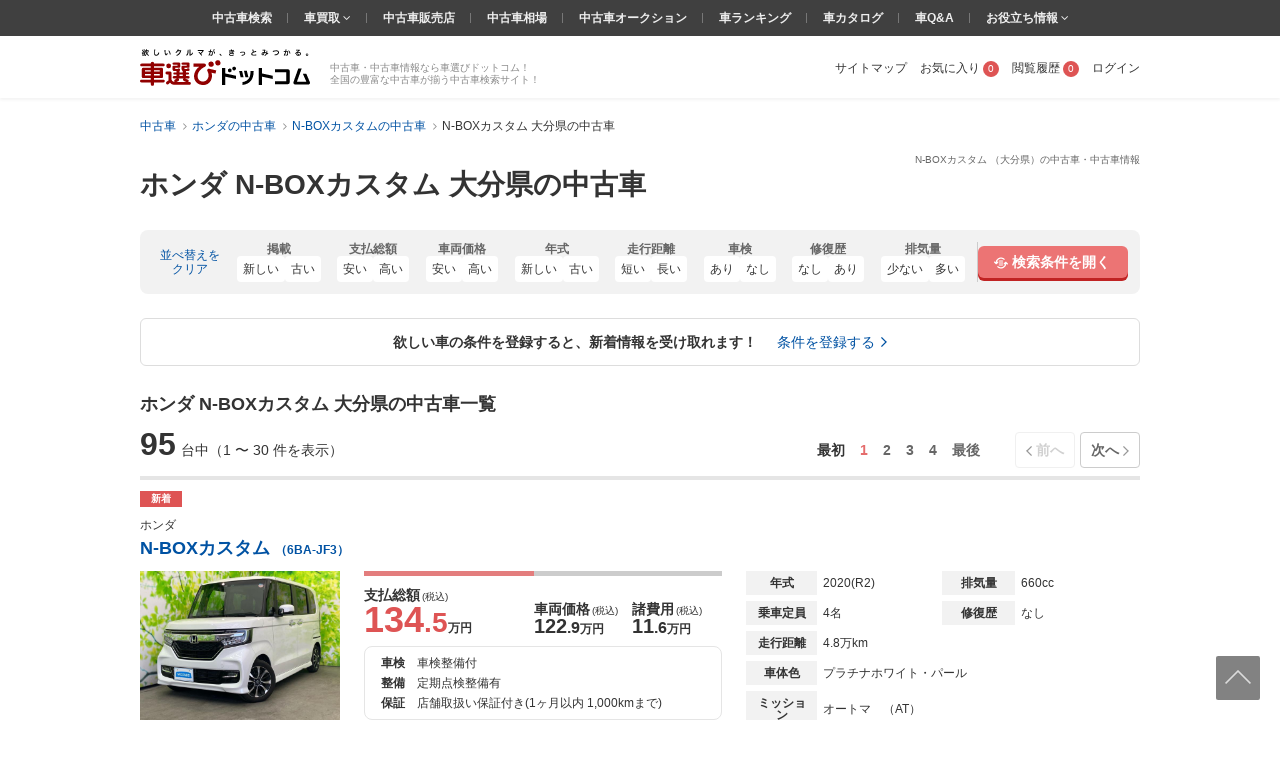

--- FILE ---
content_type: text/html; charset=UTF-8
request_url: https://www.kurumaerabi.com/usedcar/honda/2332-21851/oita/
body_size: 53756
content:
<!DOCTYPE html>
<html lang="ja">
  <head>
    <meta charset="UTF-8">
    <title>ホンダ N-BOXカスタム 大分県の中古車 | 中古車情報・中古車検索なら【車選びドットコム】</title>
    <!-- Google Tag Manager -->
<SCRIPT>(function(w,d,s,l,i){w[l]=w[l]||[];w[l].push({'gtm.start':
new Date().getTime(),event:'gtm.js'});var f=d.getElementsByTagName(s)[0],
j=d.createElement(s),dl=l!='dataLayer'?'&l='+l:'';j.async=true;j.src=
'https://www.googletagmanager.com/gtm.js?id='+i+dl;f.parentNode.insertBefore(j,f);
})(window,document,'script','dataLayer','GTM-MHFKB5');</SCRIPT>
<!-- End Google Tag Manager --><!-- Global site tag (gtag.js) - Google AdWords: 816183445 -->
<SCRIPT async src="https://www.googletagmanager.com/gtag/js?id=AW-816183445"></SCRIPT>
<SCRIPT>
window.dataLayer = window.dataLayer || [];
function gtag(){dataLayer.push(arguments);}
gtag('js', new Date());
gtag('config', 'AW-816183445');
</SCRIPT>
<!-- END Global site tag (gtag.js) - Google AdWords: 816183445 -->

<!--[if lte IE 8]>
<SCRIPT src="/js/html5shiv-printshiv.js"></SCRIPT>
<![endif]-->


<meta name="robots" content="noodp">
<meta name="description" content="N-BOXカスタム（ホンダ） 大分県の中古車一覧ページです。N-BOXカスタム 大分県の中古車・中古車情報を95台掲載中！N-BOXカスタム 大分県の中古車最新情報を最大100枚の写真や動画で確認でき、またご希望の条件で絞り込んで探すことも可能です！N-BOXカスタム 大分県の中古車を探すなら欲しいクルマが、きっとみつかる「車選びドットコム」！">




<link rel="canonical" href="https://www.kurumaerabi.com/usedcar/honda/2332-21851/oita/"/>

<link rel="next" href="https://www.kurumaerabi.com/usedcar/honda/2332-21851/oita/?of=30"/>

<meta name="SKYPE_TOOLBAR" content="SKYPE_TOOLBAR_PARSER_COMPATIBLE">
<link href="/favicon.ico" rel="shortcut icon" type="image/vnd.microsoft.ico"  />

  <link rel="stylesheet" type="text/css" href="https://p2.ke-s.cc/css/basic_2014.css?_=1753754256" />
<link rel="stylesheet" type="text/css" href="https://p2.ke-s.cc/css/head_foot2017.css?_=1730342010" />
<link rel="stylesheet" type="text/css" href="https://p2.ke-s.cc/css/carsearchlist.css?_=1747017416" />
<link rel="stylesheet" type="text/css" href="https://p2.ke-s.cc/css/jquery-ui/jquery-ui.css?_=1591248534" />
<link rel="stylesheet" type="text/css" href="/js/powertip/jquery.powertip.css?_=1502333290" />
<link rel="stylesheet" type="text/css" href="https://p2.ke-s.cc/css/carsearch_form_parts.css?_=1730342009" />
<link rel="stylesheet" type="text/css" href="https://p2.ke-s.cc/css/simplebar.css?_=1637198129" />
<link rel="stylesheet" type="text/css" href="https://p2.ke-s.cc/css/usedcar_list.css?_=1759368012" />
<link rel="stylesheet" type="text/css" href="https://p2.ke-s.cc/css/recommend.css?_=1753754256" />
<style type="text/css">
 .pageSubTitle { font-size: 1.6rem; } 
 #nissanQB { clear:both; width:100%; margin-bottom:10px; font-size:80%; } #nissanQB p.PP1 { width:960px; height:15px; font-size:85%; color:#666; float:left; } #nissanQB .NISSANQBleft { width:500px; float:left; } #nissanQB .NISSANQBleft h3 { width:100%; height:160px; background:url(https://p.ke-s.cc/images/nissan/nissan_tophaikei.jpg) no-repeat left top; } #nissanQB .NISSANQBleft h3 span { display:none; } #nissanQB .NISSANQBleft img.BIGCYBT { margin-top:10px; width:500px; height:32px; float:left; } #nissanQB .NISSANQBright { width:450px; float:right; } #nissanQB .NISSANQBright h3.kurumaTT { float:left; width:369px; height:28px; background:url(https://p.ke-s.cc/images/nissan/nissanmoji2.gif) no-repeat left top; } #nissanQB .NISSANQBright h3.kurumaTT span { display:none; } #nissanQB .NISSANQBright img.NSlogo { float:right; width:45px; height:35px; } #nissanQB .NISSANQBright p { width:450px; float:left; font-size:95%; _font-size:90%; line-height:140%; color:#000; margin-top:0px; margin-bottom:10px; } #nissanQB .NISSANQBright .NSLEFT { width:220px; float:left; } #nissanQB .NISSANQBright .NSLEFT img { width:220px; height:53px; float:left; margin-bottom:5px; } #nissanQB .NISSANQBright .NSLEFT p.NSL { width:220px; font-size:90%; _font-size:85%; font-weight:bold; color:#000; line-height:130%; margin-top:1px; } #nissanQB .NISSANQBright .NSRIGHT { width:220px; float:right; } #nissanQB .NISSANQBright .NSRIGHT img { width:220px; height:53px; margin-bottom:5px; } #nissanQB .NISSANQBright .NSRIGHT p.NSR { width:220px; font-size:90%; _font-size:85%; font-weight:bold; color:#000; line-height:130%; margin-top:1px; } #nissanQB .NISSANQBleft h3 a { display:block; width:500px; height:160px; } #nissanQB .clear { clear: both; } 
 #carchscampaign { overflow:hidden; margin-bottom:15px; text-align: center; } 
 .p-car_search_form_wrapper { position: relative; padding-bottom: 106px; } .carsearch_listbox_contents .alert_link_box { display: flex; width: 950px; padding: 16px 24px; justify-content: center; align-items: center; position: static; margin: 0 0 24px 0; border-radius: 6px; border: 1px solid #ddd; bottom: 30px; text-align: center; background: #fff; } .carsearch_listbox_contents .alert_link_box a { margin-left: 2rem; } 
 .alert_cta { border: 2px solid #E5E5E5; } .alert_cta .title { background: #F7F7F7; border-bottom: 1px solid #E5E5E5; padding: .8rem .8rem .8rem 2.6rem; font-size: 1.4rem; line-height: 1.4; font-weight: bold; position: relative; } .alert_cta .title::before { content: ""; width: 4px; height: 45%; background: #E37D7D; position: absolute; left: 1.6rem; top: 50%; transform: translateY(-50%); } .alert_cta .contents { padding: 1.6rem; display: flex; align-items: center; } .alert_cta .text { line-height: 1.4; margin-right: auto; } .alert_cta .text .text_emphasis { display: block; color: #DE5454; font-weight: bold; margin-bottom: .4rem; } .alert_cta .btn { display: flex; align-items: center; justify-content: center; width: 300px; height: 42px; font-size: 1.4rem; font-weight: bold; color: #666; border: 1px solid #bbb; box-shadow: 0px 2px 0px #bbb; border-radius: 5px; margin-right: 2rem; } .alert_cta .btn:hover { text-decoration: none; color: #666; background: #f2f2f2; box-shadow: none; transform: translateY(2px); } 
</style>
</head>

  <body>
  <!-- Google Tag Manager (noscript) -->
<noscript><iframe src="https://www.googletagmanager.com/ns.html?id=GTM-MHFKB5"
height="0" width="0" style="display:none;visibility:hidden"></iframe></noscript>
<!-- End Google Tag Manager (noscript) -->



    
<header class="page_header" id="header_main">
                  <div id="pagetitle" class="pagetitle_small">
                                    <h1 class="pagetitle">N-BOXカスタム （大分県）の中古車・中古車情報</h1>
                                        <p class="main">ホンダ N-BOXカスタム 大分県の中古車</p>
                                                            </div>
        <div class="page_header_container_shadow">
        <div class="cw page_header_container">
            <div class="logo_contanier">
              <p class="logo"><a href="/"><img src="https://p2.ke-s.cc/img/header/logo_kurumaerabi_tagline.svg" alt="欲しいクルマが、きっとみつかる。車選びドットコム" width="170" height="37"></a></p>
              <div class="summary">中古車・中古車情報なら車選びドットコム！<br>全国の豊富な中古車が揃う中古車検索サイト！</div>
            </div>
            <nav class="personal_menu">
  <ul>
        <li><a href="/sitemap/">サイトマップ</a></li>    <li class="header_user_favorite"><a href="/favorite/" rel="nofollow">お気に入り<span class="num">0</span></a></li>    <li><a href="/history/" rel="nofollow">閲覧履歴<span class="num">0</span></a></li>                <li><a id= 'login' href="javascript:void(0)">ログイン</a></li>
          </ul>
</nav>

        </div>
    </div>
    
    <div class="navi_global_container">
        <nav class="navi_global">
          <ul>
            <li><a href="/">中古車検索</a></li>
            <li class="hasmenu"><span class="parent"><a href="/kaitori/" target="_blank">車買取 </a><i class="fa fa-angle-down" aria-hidden="true"></i></span>
              <ul class="submenu">
                <li><a href="/kaitori/marketprice/" target="_blank">買取相場</a></li>
                <li><a href="https://haisha.kurumaerabi.com/" target="_blank">廃車買取</a></li>
                <li><a href="https://jikosha.kurumaerabi.com/" target="_blank">事故車買取</a></li>
              </ul>
            </li>
            <li><a href="/shop/">中古車販売店</a></li>
            <li><a href="/pricetable/">中古車相場</a></li>
            <li><a href="https://y.kurumaerabi.com/" target="_blank" rel="nofollow">中古車オークション</a></li>
            <li><a href="/ranking/">車ランキング</a></li>
            <li><a href="/catalog/">車カタログ</a></li>
            <li><a href="/qa/">車Q&amp;A</a></li>
            <li class="hasmenu"><span class="parent">お役立ち情報 <i class="fa fa-angle-down" aria-hidden="true"></i></span>
              <ul class="submenu">
                <li><a href="/warranty/">中古車保証・保険</a></li>
                <li><a href="/magazine/" target="_blank">車選びドットコムマガジン</a></li>
                <li><a href="https://car-me.jp/" target="_blank">自動車メディア「CARPRIME(カープライム)」</a></li>
              </ul>
            </li>
          </ul>
        </nav>
    </div>

                <div class="breadcrumb">
            <ul class="cw clearfix" itemscope itemtype="https://schema.org/BreadcrumbList">
                                      <li itemprop="itemListElement" itemscope itemtype="https://schema.org/ListItem">
            <a href="/" itemprop="item">
              <span itemprop="name">中古車</span>
            </a>
            <meta itemprop="position" content=1 >
          </li>
                                                <li itemprop="itemListElement" itemscope itemtype="https://schema.org/ListItem">
            <a href="https://www.kurumaerabi.com/usedcar/honda/" itemprop="item">
              <span itemprop="name">ホンダの中古車</span>
            </a>
            <meta itemprop="position" content=2 >
          </li>
                                                <li itemprop="itemListElement" itemscope itemtype="https://schema.org/ListItem">
            <a href="https://www.kurumaerabi.com/usedcar/honda/2332-21851/" itemprop="item">
              <span itemprop="name">N-BOXカスタムの中古車</span>
            </a>
            <meta itemprop="position" content=3 >
          </li>
                                                <li itemprop="itemListElement" itemscope itemtype="https://schema.org/ListItem">
            <span itemprop="name">N-BOXカスタム 大分県の中古車</span>
            <meta itemprop="position" content=4 >
          </li>
                        </ul>
          </div>
      
</header>

    <main class="page_contents_wrapper cw" id="page_contents_wrapper" role="main">
      <div class="page_contents clearfix display_list_in_fv">
        
        
                
        
                <div class="relative">
          <div class="searchform_modal_window">
    <div class="searchform_modal_content">
        <div class="scroll">
            <button class="close_searchform_modal_btn"></button>
            <div class="modal_title">
                <span class="text">車の条件を選択してください</span>
            </div>
            <div class="form_box" data-simplebar>
            <form id="f_search" action="/form.php#usedcar_list_list" method="post" role="search">
            <div class="p-car_search_form_wrapper">
              <div class="carsearch_formbox cw">
                <input type="hidden" name="form_type" value="usedcar/list">
                <input type="hidden" name="stri" id="stri" value=""/>
                <input type="hidden" name="md" id="md" value=""/>
                <input type="hidden" name="lt" value=""/>
                <input type="hidden" name="lm" value="30"/>
                <input type="hidden" name="it" value=""/>
                <input type="hidden" name="gi" value=""/>
                <input type="hidden" name="od" value=""/>
                <input type="hidden" name="facet" value="MA3"/>
                <input type="hidden" name="load_uri" value=""/>
                <input type="hidden" name="dcmi" value=""/>
                <input type="hidden" name="cmi" id="cmi" value="3"/>
                <input type="hidden" name="cngi" id="cngi" value="2332"/>
                <input type="hidden" name="cni" id="cni" value="21851"/>
                <input type="hidden" style="width:120em" id="car_id_tmp" value="3_21851"/>
                                  <input type="hidden" name="car[]" value="3_21851"/>
                
                                <p class="sarch_title_primary">基本条件</p>
                <div class="secarch_top_wrapper">
                  <div class="select_model">
                    <p class="select_model__title">メーカー・車名</p>
                    <div id="select_car_list"></div>

                </div>
                <div class="search_top clearfix">
                    <table class="search_top_table">
                      <tbody>
                        <tr>
                          <th class="long_title" style="width: 5rem;"><span>地域</span></th>
                          <td style="width: 200px;">
                            <div class="mb10">
                                                              <select name="ai" class="f_checkspec designed_select width100per" id="f_search_ad1"><option value="">選択してください</option><optgroup label="▼北海道"><option value="1000">&nbsp;&nbsp;北海道</option><option value="011002">&nbsp;&nbsp;&nbsp;&nbsp;札幌市</option></optgroup><optgroup label="▼東北"><option value="20">東北エリア</option><option value="2000">&nbsp;&nbsp;青森県</option><option value="3000">&nbsp;&nbsp;岩手県</option><option value="4000">&nbsp;&nbsp;宮城県</option><option value="041009">&nbsp;&nbsp;&nbsp;&nbsp;仙台市</option><option value="5000">&nbsp;&nbsp;秋田県</option><option value="6000">&nbsp;&nbsp;山形県</option><option value="7000">&nbsp;&nbsp;福島県</option></optgroup><optgroup label="▼関東"><option value="30">関東エリア</option><option value="31">北関東エリア</option><option value="8000">&nbsp;&nbsp;茨城県</option><option value="9000">&nbsp;&nbsp;栃木県</option><option value="10000">&nbsp;&nbsp;群馬県</option><option value="32">首都圏エリア</option><option value="11000">&nbsp;&nbsp;埼玉県</option><option value="111007">&nbsp;&nbsp;&nbsp;&nbsp;さいたま市</option><option value="12000">&nbsp;&nbsp;千葉県</option><option value="121002">&nbsp;&nbsp;&nbsp;&nbsp;千葉市</option><option value="13000">&nbsp;&nbsp;東京都</option><option value="14000">&nbsp;&nbsp;神奈川県</option><option value="141003">&nbsp;&nbsp;&nbsp;&nbsp;横浜市</option><option value="141305">&nbsp;&nbsp;&nbsp;&nbsp;川崎市</option><option value="141500">&nbsp;&nbsp;&nbsp;&nbsp;相模原市</option></optgroup><optgroup label="▼北陸/甲信越"><option value="40">北陸・甲信越エリア</option><option value="15000">&nbsp;&nbsp;新潟県</option><option value="151009">&nbsp;&nbsp;&nbsp;&nbsp;新潟市</option><option value="16000">&nbsp;&nbsp;富山県</option><option value="17000">&nbsp;&nbsp;石川県</option><option value="18000">&nbsp;&nbsp;福井県</option><option value="19000">&nbsp;&nbsp;山梨県</option><option value="20000">&nbsp;&nbsp;長野県</option></optgroup><optgroup label="▼東海"><option value="50">東海エリア</option><option value="21000">&nbsp;&nbsp;岐阜県</option><option value="22000">&nbsp;&nbsp;静岡県</option><option value="221007">&nbsp;&nbsp;&nbsp;&nbsp;静岡市</option><option value="221309">&nbsp;&nbsp;&nbsp;&nbsp;浜松市</option><option value="23000">&nbsp;&nbsp;愛知県</option><option value="231002">&nbsp;&nbsp;&nbsp;&nbsp;名古屋市</option><option value="24000">&nbsp;&nbsp;三重県</option></optgroup><optgroup label="▼関西"><option value="60">関西エリア</option><option value="25000">&nbsp;&nbsp;滋賀県</option><option value="26000">&nbsp;&nbsp;京都府</option><option value="261009">&nbsp;&nbsp;&nbsp;&nbsp;京都市</option><option value="27000">&nbsp;&nbsp;大阪府</option><option value="271004">&nbsp;&nbsp;&nbsp;&nbsp;大阪市</option><option value="271403">&nbsp;&nbsp;&nbsp;&nbsp;堺市</option><option value="28000">&nbsp;&nbsp;兵庫県</option><option value="281000">&nbsp;&nbsp;&nbsp;&nbsp;神戸市</option><option value="29000">&nbsp;&nbsp;奈良県</option><option value="30000">&nbsp;&nbsp;和歌山県</option></optgroup><optgroup label="▼中国"><option value="70">中国エリア</option><option value="31000">&nbsp;&nbsp;鳥取県</option><option value="32000">&nbsp;&nbsp;島根県</option><option value="33000">&nbsp;&nbsp;岡山県</option><option value="331007">&nbsp;&nbsp;&nbsp;&nbsp;岡山市</option><option value="34000">&nbsp;&nbsp;広島県</option><option value="341002">&nbsp;&nbsp;&nbsp;&nbsp;広島市</option><option value="35000">&nbsp;&nbsp;山口県</option></optgroup><optgroup label="▼四国"><option value="80">四国エリア</option><option value="36000">&nbsp;&nbsp;徳島県</option><option value="37000">&nbsp;&nbsp;香川県</option><option value="38000">&nbsp;&nbsp;愛媛県</option><option value="39000">&nbsp;&nbsp;高知県</option></optgroup><optgroup label="▼九州/沖縄"><option value="90">九州・沖縄エリア</option><option value="40000">&nbsp;&nbsp;福岡県</option><option value="401005">&nbsp;&nbsp;&nbsp;&nbsp;北九州市</option><option value="401307">&nbsp;&nbsp;&nbsp;&nbsp;福岡市</option><option value="41000">&nbsp;&nbsp;佐賀県</option><option value="42000">&nbsp;&nbsp;長崎県</option><option value="43000">&nbsp;&nbsp;熊本県</option><option value="431001">&nbsp;&nbsp;&nbsp;&nbsp;熊本市</option><option value="44000" selected="selected">&nbsp;&nbsp;大分県</option><option value="45000">&nbsp;&nbsp;宮崎県</option><option value="46000">&nbsp;&nbsp;鹿児島県</option><option value="47000">&nbsp;&nbsp;沖縄県</option></optgroup></select>
                                                                                          </div>
                          </td>
                          <th class="long_title pl" style="width: 7.5rem;"><span>ボディタイプ</span></th>
                          <td style="width: 200px;"><select name="cbi" class="f_checkspec designed_select width100per mb10" id="f_search_cbi"><option value="" selected="selected">選択してください</option>
<option value="10">軽自動車</option>
<option value="14">軽バン/軽ワゴン</option>
<option value="15">軽トラック</option>
<option value="5">軽RV</option>
<option value="1">セダン/ハードトップ</option>
<option value="2">クーペ</option>
<option value="7">オープン</option>
<option value="8">ミニバン/ワンボックス</option>
<option value="4">ステーションワゴン</option>
<option value="3">コンパクト/ハッチバック</option>
<option value="6">SUV/クロカン</option>
<option value="9">バン/商用車</option>
<option value="11">ピックアップトラック</option>
<option value="13">トラック</option>
<option value="16">バス</option>
<option value="12">キャンピングカー</option>
<option value="17">建設車両/リフト</option>
<option value="99">その他</option></select></td>
                          <td class="valign_top" rowspan="4">
                            <ul class="otherlist pl">
                                                              <li><label><input name="new" type="checkbox" class="f_checkspec othernew" value="1"/> 新着物件</label></li>
                                                                                            <li><label><input name="so" type="checkbox" class="f_checkspec otherso" value="1"/> SOLD OUTを除く</label></li>
                                                            <li><label><input name="ju" type="checkbox" class="f_checkspec otherju" value="1"/> 車選び認定車</label></li>
                              <li><label id="wc_label"><input name="wc" type="checkbox" class="f_checkspec otherwc" value="1"/><span> 保証付き</span></label></li>
                              <li><label id="kul_label"><input name="kul" type="checkbox" class="f_checkspec otherkul" value="1"/><span> ローン表示あり</span></label></li>
                              <li><label><input name="stf" type="checkbox" class="f_checkspec otherstf" value="1"/> 担当者コメントあり</label></li>
                            </ul>
                          </td>
                        </tr>
                        <tr>
                          <th class="long_title"><span>年式</span></th>
                          <td>
                            <div class="mb10">
                              <select name="frds" class="f_checkspec designed_select two_select" id="f_search_frds"><option value="" selected="selected">-</option>
<option value="2026">2026年(R08)</option>
<option value="2025">2025年(R07)</option>
<option value="2024">2024年(R06)</option>
<option value="2023">2023年(R05)</option>
<option value="2022">2022年(R04)</option>
<option value="2021">2021年(R03)</option>
<option value="2020">2020年(R02)</option>
<option value="2019">2019年(H31・R01)</option>
<option value="2018">2018年(H30)</option>
<option value="2017">2017年(H29)</option>
<option value="2016">2016年(H28)</option>
<option value="2015">2015年(H27)</option>
<option value="2014">2014年(H26)</option>
<option value="2013">2013年(H25)</option>
<option value="2012">2012年(H24)</option>
<option value="2011">2011年(H23)</option>
<option value="2010">2010年(H22)</option>
<option value="2009">2009年(H21)</option>
<option value="2008">2008年(H20)</option>
<option value="2007">2007年(H19)</option>
<option value="2006">2006年(H18)</option>
<option value="2005">2005年(H17)</option>
<option value="2004">2004年(H16)</option>
<option value="2003">2003年(H15)</option>
<option value="2002">2002年(H14)</option>
<option value="2001">2001年(H13)</option>
<option value="2000">2000年(H12)</option>
<option value="1999">1999年(H11)</option>
<option value="1998">1998年(H10)</option>
<option value="1997">1997年(H09)</option>
<option value="1996">1996年(H08)</option>
<option value="1995">1995年(H07)</option>
<option value="1994">1994年(H06)</option>
<option value="1993">1993年(H05)</option>
<option value="1992">1992年(H04)</option>
<option value="1991">1991年(H03)</option>
<option value="1990">1990年(H02)</option>
<option value="1989">1989年(H01)</option>
<option value="1988">1988年(S63)</option>
<option value="1980">1980年(S55)</option>
<option value="1970">1970年(S45)</option>
<option value="1960">1960年(S35)</option>
<option value="1950">1950年(S25)</option></select>
                              〜
                              <select name="frde" class="f_checkspec designed_select two_select" id="f_search_frde"><option value="" selected="selected">-</option>
<option value="2026">2026年(R08)</option>
<option value="2025">2025年(R07)</option>
<option value="2024">2024年(R06)</option>
<option value="2023">2023年(R05)</option>
<option value="2022">2022年(R04)</option>
<option value="2021">2021年(R03)</option>
<option value="2020">2020年(R02)</option>
<option value="2019">2019年(H31・R01)</option>
<option value="2018">2018年(H30)</option>
<option value="2017">2017年(H29)</option>
<option value="2016">2016年(H28)</option>
<option value="2015">2015年(H27)</option>
<option value="2014">2014年(H26)</option>
<option value="2013">2013年(H25)</option>
<option value="2012">2012年(H24)</option>
<option value="2011">2011年(H23)</option>
<option value="2010">2010年(H22)</option>
<option value="2009">2009年(H21)</option>
<option value="2008">2008年(H20)</option>
<option value="2007">2007年(H19)</option>
<option value="2006">2006年(H18)</option>
<option value="2005">2005年(H17)</option>
<option value="2004">2004年(H16)</option>
<option value="2003">2003年(H15)</option>
<option value="2002">2002年(H14)</option>
<option value="2001">2001年(H13)</option>
<option value="2000">2000年(H12)</option>
<option value="1999">1999年(H11)</option>
<option value="1998">1998年(H10)</option>
<option value="1997">1997年(H09)</option>
<option value="1996">1996年(H08)</option>
<option value="1995">1995年(H07)</option>
<option value="1994">1994年(H06)</option>
<option value="1993">1993年(H05)</option>
<option value="1992">1992年(H04)</option>
<option value="1991">1991年(H03)</option>
<option value="1990">1990年(H02)</option>
<option value="1989">1989年(H01)</option>
<option value="1988">1988年(S63)</option>
<option value="1980">1980年(S55)</option>
<option value="1970">1970年(S45)</option>
<option value="1960">1960年(S35)</option>
<option value="1950">1950年(S25)</option></select>
                            </div>
                          </td>
                          <th class="long_title pl"><span>走行距離</span></th>
                          <td>
                            <div class="mb10">
                              <select name="mls" class="f_checkspec designed_select two_select" id="f_search_mls"><option value="" selected="selected">-</option>
<option value="1">1,000km</option>
<option value="5">5,000km</option>
<option value="10">1万km</option>
<option value="20">2万km</option>
<option value="30">3万km</option>
<option value="40">4万km</option>
<option value="50">5万km</option>
<option value="60">6万km</option>
<option value="70">7万km</option>
<option value="80">8万km</option>
<option value="90">9万km</option>
<option value="100">10万km</option></select>
                              〜
                              <select name="mle" class="f_checkspec designed_select two_select" id="f_search_mle"><option value="" selected="selected">-</option>
<option value="100">10万km</option>
<option value="90">9万km</option>
<option value="80">8万km</option>
<option value="70">7万km</option>
<option value="60">6万km</option>
<option value="50">5万km</option>
<option value="40">4万km</option>
<option value="30">3万km</option>
<option value="20">2万km</option>
<option value="10">1万km</option>
<option value="5">5,000km</option>
<option value="1">1,000km</option></select>
                            </div>
                          </td>
                        </tr>
                        <tr>
                          <th class="long_title"><span>駆動方式</span></th>
                          <td>
                            <input type="hidden" name="system">
                            <ul class="spec_radio3_list mb10">
                              <li><label><input type="radio" name="dsys"  id="f_search_dsys" class="default f_checkspec" checked value=""><span>指定なし</span></label></li>
<li><label><input type="radio" name="dsys"  id="f_search_dsys_2" class="f_checkspec" value="2"><span>2WD</span></label></li>
<li><label><input type="radio" name="dsys"  id="f_search_dsys_4" class="f_checkspec" value="4"><span>4WD</span></label></li>                            </ul>
                          </td>
                          <th class="long_title pl"><span>ミッション</span></th>
                          <td>
                            <input type="hidden" name="transmission">
                            <ul class="spec_radio3_list mb10">
                              <li><label><input type="radio" name="mi"  id="f_search_mi" class="default f_checkspec" checked value=""><span>指定なし</span></label></li>
<li><label><input type="radio" name="mi"  id="f_search_mi_a0" class="f_checkspec" value="a0"><span>AT</span></label></li>
<li><label><input type="radio" name="mi"  id="f_search_mi_m0" class="f_checkspec" value="m0"><span>MT</span></label></li>                            </ul>
                          </td>
                        </tr>
                        <tr>
                          <th class="long_title"><span>支払総額</span></th>
                          <td colspan="3">
                            <div class="flex_common_column">
                              <div class="slider_hidden">
                                <input type="hidden" name="sps" id="hidden_price_min" value="">
                                <input type="hidden" name="spe" id="hidden_price_max" value="">
                              </div>
                              <div class="flex_box mr mb10">
                                <label><input type="text" class="slider_val_input" disabled="disabled" id="f_search_sps" value="下限なし"></label>
                                <div id="slider_price" class="formslider" style="width: 350px; top: 0px; margin: 0 10px;"></div>
                                <label><input type="text" class="slider_val_input" disabled="disabled" id="f_search_spe" value="上限なし"></label>
                            </div>
                            </div>
                          </td>
                        </tr>
                      </tbody>
                    </table>

                    <dl class="flex_box mb10">
                      <dt class="long_title" style="width: 5rem"><span>本体色</span></dt>
                      <dd>
                        <ul class="colorlist clearfix mb10">
                                                      <li class="list"><label><input type="checkbox" name="col[]" class="designed f_checkspec" value="2" /><span class="color_ride"><span class="inner color_white" title="ホワイト系"></span></span></label></li>
                                                      <li class="list"><label><input type="checkbox" name="col[]" class="designed f_checkspec" value="1" /><span class="color_ride"><span class="inner color_white_pearl" title="ホワイトパール系"></span></span></label></li>
                                                      <li class="list"><label><input type="checkbox" name="col[]" class="designed f_checkspec" value="3" /><span class="color_ride"><span class="inner color_blue" title="ブルー系"></span></span></label></li>
                                                      <li class="list"><label><input type="checkbox" name="col[]" class="designed f_checkspec" value="4" /><span class="color_ride"><span class="inner color_darkblue" title="紺系"></span></span></label></li>
                                                      <li class="list"><label><input type="checkbox" name="col[]" class="designed f_checkspec" value="14" /><span class="color_ride"><span class="inner color_brown" title="ブラウン系"></span></span></label></li>
                                                      <li class="list"><label><input type="checkbox" name="col[]" class="designed f_checkspec" value="5" /><span class="color_ride"><span class="inner color_red" title="レッド系"></span></span></label></li>
                                                      <li class="list"><label><input type="checkbox" name="col[]" class="designed f_checkspec" value="7" /><span class="color_ride"><span class="inner color_silver" title="シルバー系"></span></span></label></li>
                                                      <li class="list"><label><input type="checkbox" name="col[]" class="designed f_checkspec" value="10" /><span class="color_ride"><span class="inner color_wine" title="ワイン系"></span></span></label></li>
                                                      <li class="list"><label><input type="checkbox" name="col[]" class="designed f_checkspec" value="11" /><span class="color_ride"><span class="inner color_pink" title="ピンク系"></span></span></label></li>
                                                      <li class="list"><label><input type="checkbox" name="col[]" class="designed f_checkspec" value="8" /><span class="color_ride"><span class="inner color_gray" title="グレー系"></span></span></label></li>
                                                      <li class="list"><label><input type="checkbox" name="col[]" class="designed f_checkspec" value="6" /><span class="color_ride"><span class="inner color_black" title="ブラック系"></span></span></label></li>
                                                      <li class="list"><label><input type="checkbox" name="col[]" class="designed f_checkspec" value="9" /><span class="color_ride"><span class="inner color_green" title="グリーン系"></span></span></label></li>
                                                      <li class="list"><label><input type="checkbox" name="col[]" class="designed f_checkspec" value="12" /><span class="color_ride"><span class="inner color_yellow" title="イエロー系"></span></span></label></li>
                                                      <li class="list"><label><input type="checkbox" name="col[]" class="designed f_checkspec" value="16" /><span class="color_ride"><span class="inner color_orange" title="オレンジ系"></span></span></label></li>
                                                      <li class="list"><label><input type="checkbox" name="col[]" class="designed f_checkspec" value="13" /><span class="color_ride"><span class="inner color_purple" title="パープル系"></span></span></label></li>
                                                      <li class="list"><label><input type="checkbox" name="col[]" class="designed f_checkspec" value="15" /><span class="color_ride"><span class="inner color_gold" title="ゴールド系"></span></span></label></li>
                                                      <li class="list"><label><input type="checkbox" name="col[]" class="designed f_checkspec" value="99" /><span class="color_ride"><span class="inner color_other" title="その他"></span></span></label></li>
                                                  </ul>
                      </dd>
                    </dl>
                  </div>
                </div>
                <!-- //end secarch_top_wrapper -->
    
                <div class="clearfix cw" id="btnarea_more_conditions" style="display:none">
                  <div class="flex_common_column btnarea_more_conditions_column">
                    <div class="column_25">
                      <table class="cartype_table" style="width: 270px;">
                        <tbody>
                          <tr>
                            <th class="long_title left" colspan="2"><span>車のタイプ</span></th>
                          </tr>
                          <tr>
                            <td>
                              <div class="flex_common_column">
                                <div style="width: 150px;">
                                  <ul class="otherlist">
                                    <li><label><input name="domestic" type="checkbox" class="f_checkspec otherdomestic" value="1"/> 国産車</label></li>
                                    <li><label><input name="imported" type="checkbox" class="f_checkspec otherimported" value="1"/> 輸入車</label></li>
                                                <!-- <li><label><input name="othercar" type="checkbox" class="f_checkspec otherothercar" value="1"/> その他</label></li> -->
                                    <li><label>
<input type="checkbox" name="spl[]" class="f_checkspec" value="68" />
<span>エコカー減税対象車</span></label></li>
                                  </ul>
                                </div>
                                <div>
                                  <ul class="otherlist">
                                    <li><label>
<input type="checkbox" name="spl[]" class="f_checkspec" value="35" />
<span>福祉車両</span></label></li>
                                    <li><label>
<input type="checkbox" name="spl[]" class="f_checkspec" value="37" />
<span>寒冷地仕様</span></label></li>
                                  </ul>
                                </div>
                              </div>
                            </td>
                          </tr>
                        </tbody>
                      </table>
                    </div>
                    <div class="column_75">
                      <table>
                        <tbody>
                          <tr>
                            <th class="title right pl"><span>車検残</span></th>
                            <td><select name="ed" class="f_checkspec designed_select hrlf_select mb10" id="f_search_ed"><option value="" selected="selected">-</option>
<option value="1">1年未満</option>
<option value="2">1-2年</option>
<option value="3">2年～</option></select></td>
                            <th class="title right pl"><span>ハンドル</span></th>
                            <td><select name="hd" class="f_checkspec designed_select two_select mb10" id="f_search_hd"><option value="" selected="selected">-</option>
<option value="1">右</option>
<option value="2">左</option></select></td>
                            <th class="long_title right pl"><span id="f_search_fo_title">型式</span></th>
                            <td>
                              <div class="suggest_box mb10">
                                <input type="text" class="input_text width100per" id="f_search_fo" name="fo" value="" placeholder="「ハイフン(-)」以降を入力"/>
                                <p class="suggest_selected">
                                  <span class="inner"></span><span class="close"></span>
                                </p>
                              </div>
                            </td>
                          </tr>
                          <tr>
                            <th class="title right pl"><span>修復歴</span></th>
                            <td><select name="rs" class="f_checkspec designed_select hrlf_select mb10" id="f_search_rs"><option value="" selected="selected">-</option>
<option value="1">なし</option>
<option value="2">あり</option>
<option value="9">問わない</option></select></td>
                            <th class="title right pl"><span>乗車員</span></th>
                            <td><select name="cp" class="f_checkspec designed_select two_select mb10" id="f_search_cp"><option value="" selected="selected">-</option>
<option value="1">1</option>
<option value="2">2</option>
<option value="3">3</option>
<option value="4">4</option>
<option value="5">5</option>
<option value="6">6</option>
<option value="7">7</option>
<option value="8">8</option>
<option value="9">9</option>
<option value="10">10〜19</option>
<option value="20">20〜</option></select></td>
                            <th class="long_title right pl"><span>排気量</span></th>
                            <td colspan="3">
                              <div class="width100per mb10">
                                <select name="dvs" class="f_checkspec designed_select two_select" id="f_search_dvs"><option value="" selected="selected">-</option>
<option value="550">550cc</option>
<option value="660">660cc</option>
<option value="1000">1000cc</option>
<option value="1500">1500cc</option>
<option value="2000">2000cc</option>
<option value="2500">2500cc</option>
<option value="3000">3000cc</option>
<option value="3500">3500cc</option>
<option value="4000">4000cc</option>
<option value="4500">4500cc</option>
<option value="5500">5500cc</option>
<option value="6000">6000cc</option></select>
                                〜
                                <select name="dve" class="f_checkspec designed_select two_select" id="f_search_dve"><option value="" selected="selected">-</option>
<option value="550">550cc</option>
<option value="660">660cc</option>
<option value="1000">1000cc</option>
<option value="1500">1500cc</option>
<option value="2000">2000cc</option>
<option value="2500">2500cc</option>
<option value="3000">3000cc</option>
<option value="3500">3500cc</option>
<option value="4000">4000cc</option>
<option value="4500">4500cc</option>
<option value="5500">5500cc</option>
<option value="6000">6000cc</option></select>
                              </div>
                            </td>
                          </tr>
                          <tr>
                            <th class="title right pl"><span>燃料</span></th>
                            <td><select name="fl" class="f_checkspec designed_select hrlf_select mb10" id="f_search_fl"><option value="" selected="selected">-</option>
<option value="1">ガソリン</option>
<option value="2">軽油</option>
<option value="3">ハイブリッド</option>
<option value="4">EV</option>
<option value="5">その他</option></select></td>
                            <th class="title right pl"><span>ドア数</span></th>
                            <td><select name="dr" class="f_checkspec designed_select two_select mb10" id="f_search_dr"><option value="" selected="selected">-</option>
<option value="99">0または不明</option>
<option value="1">1</option>
<option value="2">2</option>
<option value="3">3</option>
<option value="4">4</option>
<option value="5">5</option></select></td>
                            <th class="long_title right pl"><span>スライドドア</span></th>
                            <td><select name="sldr" class="f_checkspec designed_select width100per mb10" id="f_search_sldr"><option value="" selected="selected">-</option>
<option value="47">片側（手動）</option>
<option value="34">片側（電動）</option>
<option value="48">両側（手動）</option>
<option value="43">両側（電動）</option>
<option value="3447">両側（片側電動）</option></select></td>
                          </tr>
                        </tbody>
                      </table>
                    </div>
                  </div>
                  <div class="flex_three_column btnarea_more_conditions_column">
                    <dl class="column">
                      <dt class="title right"><span>全長</span></dt>
                      <dd>
                        <div class="slider_hidden">
                          <input type="hidden" name="lmin" id="hidden_length_min" value="">
                          <input type="hidden" name="lmax" id="hidden_length_max" value="">
                        </div>
                        <div class="mb30">
                          <div id="slider_length" class="formslider"></div>
                        </div>
                        <div class="clearfix mb10">
                          <div class="floatleft"><label><input type="text" class="f_checkspec slider_val_input" disabled="disabled" id="length_min" value="下限なし"></label></div>
                          <div class="floatright"><label><input type="text" class="f_checkspec slider_val_input" disabled="disabled" id="length_max" value="上限なし"></label></div>
                        </div>
                      </dd>
                    </dl>
                    <dl class="column">
                      <dt class="title right"><span>全幅</span></dt>
                      <dd>
                        <div class="slider_hidden">
                          <input type="hidden" name="wmin" id="hidden_width_min" value="">
                          <input type="hidden" name="wmax" id="hidden_width_max" value="">
                        </div>
                        <div class="mb30">
                          <div id="slider_width" class="formslider"></div>
                        </div>
                        <div class="learfix mb10">
                          <div class="floatleft"><label><input type="text" class="f_checkspec slider_val_input" disabled="disabled" id="width_min" value="下限なし"></label></div>
                          <div class="floatright"><label><input type="text" class="f_checkspec slider_val_input" disabled="disabled" id="width_max" value="上限なし"></label></div>
                        </div>
                      </dd>
                    </dl>
                    <dl class="column">
                      <dt class="title right"><span>全高</span></dt>
                      <dd>
                        <div class="slider_hidden">
                          <input type="hidden" name="hmin" id="hidden_height_min" value="">
                          <input type="hidden" name="hmax" id="hidden_height_max" value="">
                        </div>
                        <div class="mb30">
                          <div id="slider_height" class="formslider"></div>
                        </div>
                        <div class="clearfix mb10">
                          <div class="floatleft"><label><input type="text" class="f_checkspec slider_val_input" disabled="disabled" id="height_min" value="下限なし"></label></div>
                          <div class="floatright"><label><input type="text" class="f_checkspec slider_val_input" disabled="disabled" id="height_max" value="上限なし"></label></div>
                        </div>
                      </dd>
                    </dl>
                  </div>
      
                  <div class="btnarea_more_conditions_column">
                    <p class="sarch_title_primary">装備仕様</p>
                    <div class="carsearch_formbox__equipment_list mb_ll">
                                              <dl>
                          <dt>基本装備</dt>
                          <dd>
                            <ul>
                                                              <li><label>
<input type="checkbox" name="spl[]" class="f_checkspec" value="1" />
<span>パワーステアリング</span></label></li>
                                                              <li><label>
<input type="checkbox" name="spl[]" class="f_checkspec" value="2" />
<span>パワーウィンドウ</span></label></li>
                                                              <li><label>
<input type="checkbox" name="spl[]" class="f_checkspec" value="31" />
<span>ETC</span></label></li>
                                                              <li><label>
<input type="checkbox" name="spl[]" class="f_checkspec" value="3" />
<span>エアコン</span></label></li>
                                                              <li><label>
<input type="checkbox" name="spl[]" class="f_checkspec" value="10" />
<span>集中ドアロック</span></label></li>
                                                              <li><label>
<input type="checkbox" name="spl[]" class="f_checkspec" value="11" />
<span>キーレス</span></label></li>
                                                              <li><label>
<input type="checkbox" name="spl[]" class="f_checkspec" value="12" />
<span>スマートキー</span></label></li>
                                                              <li><label>
<input type="checkbox" name="spl[]" class="f_checkspec" value="36" />
<span>盗難防止装置</span></label></li>
                                                              <li><label>
<input type="checkbox" name="spl[]" class="f_checkspec" value="49" />
<span>アイドリングストップ</span></label></li>
                                                              <li><label>
<input type="checkbox" name="spl[]" class="f_checkspec" value="51" />
<span>パーキングアシスト</span></label></li>
                                                              <li><label>
<input type="checkbox" name="spl[]" class="f_checkspec equipment_cruise_control" value="50" />
<span>クルーズコントロール</span></label></li>
                                                              <li><label>
<input type="checkbox" name="spl[]" class="f_checkspec" value="70" />
<span>ターボチャージャー</span></label></li>
                                                              <li><label>
<input type="checkbox" name="spl[]" class="f_checkspec" value="71" />
<span>スーパーチャージャー</span></label></li>
                                                          </ul>
                          </dd>
                        </dl>
                                              <dl>
                          <dt>外装</dt>
                          <dd>
                            <ul>
                                                              <li><label>
<input type="checkbox" name="spl[]" class="f_checkspec equipment_headlight" value="32" />
<span>HIDヘッドライト</span></label></li>
                                                              <li><label>
<input type="checkbox" name="spl[]" class="f_checkspec equipment_headlight" value="72" />
<span>LEDヘッドライト</span></label></li>
                                                              <li><label>
<input type="checkbox" name="spl[]" class="f_checkspec equipment_headlight" value="73" />
<span>レーザーヘッドライト</span></label></li>
                                                              <li><label>
<input type="checkbox" name="spl[]" class="f_checkspec equipment_headlight" value="74" />
<span>ハロゲンヘッドライト</span></label></li>
                                                              <li><label>
<input type="checkbox" name="spl[]" class="f_checkspec" value="90" />
<span>フロントフォグランプ</span></label></li>
                                                              <li><label>
<input type="checkbox" name="spl[]" class="f_checkspec" value="5" />
<span>アルミホイール</span></label></li>
                                                              <li><label>
<input type="checkbox" name="spl[]" class="f_checkspec" value="14" />
<span>エアロパーツ</span></label></li>
                                                              <li><label>
<input type="checkbox" name="spl[]" class="f_checkspec" value="22" />
<span>ローダウン</span></label></li>
                                                              <li><label>
<input type="checkbox" name="spl[]" class="f_checkspec" value="13" />
<span>サンルーフ/ガラスルーフ</span></label></li>
                                                              <li><label>
<input type="checkbox" name="spl[]" class="f_checkspec" value="91" />
<span>ルーフレール</span></label></li>
                                                              <li><label>
<input type="checkbox" name="spl[]" class="f_checkspec" value="66" />
<span>電動リアゲート</span></label></li>
                                                              <li><label>
<input type="checkbox" name="spl[]" class="f_checkspec" value="67" />
<span>リフトアップ</span></label></li>
                                                              <li><label>
<input type="checkbox" name="spl[]" class="f_checkspec" value="92" />
<span>エアサスペンション</span></label></li>
                                                              <li><label>
<input type="checkbox" name="spl[]" class="f_checkspec" value="93" />
<span>全塗装済</span></label></li>
                                                          </ul>
                          </dd>
                        </dl>
                                              <dl>
                          <dt>内装・インテリア</dt>
                          <dd>
                            <ul>
                                                              <li><label>
<input type="checkbox" name="spl[]" class="f_checkspec" value="15" />
<span>3列シート</span></label></li>
                                                              <li><label>
<input type="checkbox" name="spl[]" class="f_checkspec" value="23" />
<span>フルフラットシート</span></label></li>
                                                              <li><label>
<input type="checkbox" name="spl[]" class="f_checkspec" value="16" />
<span>ベンチシート</span></label></li>
                                                              <li><label>
<input type="checkbox" name="spl[]" class="f_checkspec" value="7" />
<span>パワーシート</span></label></li>
                                                              <li><label>
<input type="checkbox" name="spl[]" class="f_checkspec" value="6" />
<span>本革シート</span></label></li>
                                                              <li><label>
<input type="checkbox" name="spl[]" class="f_checkspec" value="44" />
<span>キャプテンシート</span></label></li>
                                                              <li><label>
<input type="checkbox" name="spl[]" class="f_checkspec" value="65" />
<span>オットマン</span></label></li>
                                                              <li><label>
<input type="checkbox" name="spl[]" class="f_checkspec" value="24" />
<span>ウォークスルー</span></label></li>
                                                              <li><label>
<input type="checkbox" name="spl[]" class="f_checkspec" value="63" />
<span>シートヒーター</span></label></li>
                                                              <li><label>
<input type="checkbox" name="spl[]" class="f_checkspec" value="64" />
<span>シートエアコン</span></label></li>
                                                              <li><label>
<input type="checkbox" name="spl[]" class="f_checkspec" value="55" />
<span>後席モニター</span></label></li>
                                                              <li><label>
<input type="checkbox" name="spl[]" class="f_checkspec" value="88" />
<span>1500W給電</span></label></li>
                                                          </ul>
                          </dd>
                        </dl>
                                              <dl>
                          <dt>安全装備</dt>
                          <dd>
                            <ul>
                                                              <li><label>
<input type="checkbox" name="spl[]" class="f_checkspec" value="75" />
<span>サポカー</span></label></li>
                                                              <li><label>
<input type="checkbox" name="spl[]" class="f_checkspec" value="76" />
<span>アクセル踏み間違い（誤発進）防止装置</span></label></li>
                                                              <li><label>
<input type="checkbox" name="spl[]" class="f_checkspec equipment_cruise_control" value="94" />
<span>アダプティブクルーズコントロール</span></label></li>
                                                              <li><label>
<input type="checkbox" name="spl[]" class="f_checkspec" value="77" />
<span>レーンキープアシスト</span></label></li>
                                                              <li><label>
<input type="checkbox" name="spl[]" id="equipment_airbag" class="f_checkspec" value="4" />
<span>エアバッグ</span></label></li>
                                                              <li><label>
<input type="checkbox" name="spl[]" class="f_checkspec equipment_airbag_info" value="78" />
<span>運転席エアバッグ</span></label></li>
                                                              <li><label>
<input type="checkbox" name="spl[]" class="f_checkspec equipment_airbag_info" value="79" />
<span>助手席エアバッグ</span></label></li>
                                                              <li><label>
<input type="checkbox" name="spl[]" class="f_checkspec equipment_airbag_info" value="80" />
<span>サイドエアバッグ</span></label></li>
                                                              <li><label>
<input type="checkbox" name="spl[]" class="f_checkspec equipment_airbag_info" value="81" />
<span>カーテンエアバッグ</span></label></li>
                                                              <li><label>
<input type="checkbox" name="spl[]" class="f_checkspec equipment_airbag_info" value="82" />
<span>後席エアバッグ</span></label></li>
                                                              <li><label>
<input type="checkbox" name="spl[]" class="f_checkspec" value="83" />
<span>衝撃緩和ヘッドレスト</span></label></li>
                                                              <li><label>
<input type="checkbox" name="spl[]" class="f_checkspec" value="84" />
<span>ブラインドスポットモニター</span></label></li>
                                                              <li><label>
<input type="checkbox" name="spl[]" class="f_checkspec" value="85" />
<span>リアトラフィックモニター</span></label></li>
                                                              <li><label>
<input type="checkbox" name="spl[]" class="f_checkspec" value="86" />
<span>ヒルディセントコントロール</span></label></li>
                                                              <li><label>
<input type="checkbox" name="spl[]" class="f_checkspec" value="87" />
<span>オートマチックハイビーム</span></label></li>
                                                              <li><label>
<input type="checkbox" name="spl[]" class="f_checkspec" value="99" />
<span>ドライブレコーダー</span></label></li>
                                                              <li><label>
<input type="checkbox" name="spl[]" class="f_checkspec" value="25" />
<span>ABS</span></label></li>
                                                              <li><label>
<input type="checkbox" name="spl[]" class="f_checkspec" value="33" />
<span>トラクションコントロール</span></label></li>
                                                              <li><label>
<input type="checkbox" name="spl[]" class="f_checkspec" value="27" />
<span>横滑り防止装置</span></label></li>
                                                              <li><label>
<input type="checkbox" name="spl[]" class="f_checkspec" value="45" />
<span>衝突被害軽減ブレーキ</span></label></li>
                                                              <li><label>
<input type="checkbox" name="spl[]" class="f_checkspec" value="69" />
<span>衝突安全ボディー</span></label></li>
                                                              <li><label>
<input type="checkbox" name="spl[]" class="f_checkspec" value="46" />
<span>障害物センサー</span></label></li>
                                                              <li><label>
<input type="checkbox" name="spl[]" class="f_checkspec" value="52" />
<span>フロントカメラ</span></label></li>
                                                              <li><label>
<input type="checkbox" name="spl[]" class="f_checkspec" value="21" />
<span>バックカメラ</span></label></li>
                                                              <li><label>
<input type="checkbox" name="spl[]" class="f_checkspec" value="53" />
<span>サイドカメラ</span></label></li>
                                                              <li><label>
<input type="checkbox" name="spl[]" class="f_checkspec" value="54" />
<span>全周囲カメラ</span></label></li>
                                                          </ul>
                          </dd>
                        </dl>
                                              <dl>
                          <dt>状態</dt>
                          <dd>
                            <ul>
                                                              <li><label>
<input type="checkbox" name="spl[]" class="f_checkspec" value="8" />
<span>ワンオーナー</span></label></li>
                                                              <li><label>
<input type="checkbox" name="spl[]" class="f_checkspec" value="26" />
<span>たばこ臭なし</span></label></li>
                                                              <li><label>
<input type="checkbox" name="spl[]" class="f_checkspec" value="9" />
<span>記録簿</span></label></li>
                                                              <li><label>
<input type="checkbox" name="spl[]" class="f_checkspec" value="40" />
<span>登録済未使用車</span></label></li>
                                                              <li><label>
<input type="checkbox" name="spl[]" class="f_checkspec" value="42" />
<span>正規ディーラー店舗の車</span></label></li>
                                                              <li><label>
<input type="checkbox" name="spl[]" class="f_checkspec" value="41" />
<span>輸入正規ディーラー車</span></label></li>
                                                              <li><label>
<input type="checkbox" name="spl[]" class="f_checkspec" value="39" />
<span>クーポン付き</span></label></li>
                                                          </ul>
                          </dd>
                        </dl>
                                          </div>

                    <div class="carsearch_formbox__entertainment_keyword">
                      <dl>
                        <dt>ナビ</dt>
                        <dd>
                          <select name="carnavi" class="f_checkspec designed_select" id="f_search_carnavi"><option value="" selected="selected">選択してください</option>
<option value="95">あり</option>
<option value="56">CDナビ</option>
<option value="57">DVDナビ</option>
<option value="58">HDDナビ</option>
<option value="59">メモリーナビ他</option></select>
                        </dd>
                      </dl>
                      <dl>
                        <dt>テレビ</dt>
                        <dd>
                          <select name="tv" class="f_checkspec designed_select" id="f_search_tv"><option value="" selected="selected">選択してください</option>
<option value="96">あり</option>
<option value="97">フルセグ</option>
<option value="98">ワンセグ</option></select>
                        </dd>
                      </dl>
                      <dl>
                        <dt style="width:3rem">映像</dt>
                        <dd>
                          <select name="video" class="f_checkspec designed_select" id="f_search_video"><option value="" selected="selected">選択してください</option>
<option value="20">DVD再生</option>
<option value="60">ブルーレイ再生</option></select>
                        </dd>
                      </dl>
                      <dl>
                        <dt>オーディオ</dt>
                        <dd>
                          <select name="audio" class="f_checkspec designed_select" id="f_search_audio"><option value="" selected="selected">選択してください</option>
<option value="28">CD再生</option>
<option value="29">MD再生</option>
<option value="2829">CD再生&amp;MD再生</option>
<option value="30">カセット再生</option>
<option value="61">ミュージックサーバー</option>
<option value="62">ミュージックプレイヤー接続可</option>
<option value="89">ディスプレイオーディオ(Apple CarPlay、Android Autoなど)</option></select>
                        </dd>
                      </dl>
                      <dl class="keyword_list">
                        <dt>キーワード</dt>
                        <dd class="mr_s">
                          <input class="f_checkspec input_text" type="text" name="key" id="f_keyword" value="" placeholder="グレード・装備など">
                        </dd>
                        <dd class="radio_keyword">
                          <label class="designed"><input type="radio" name="keys" id="keys_" class="f_checkspec" checked value="">すべてを含む</label>                          <label class="designed"><input type="radio" name="keys" id="keys_1" class="f_checkspec" value="1">いずれかを含む</label>                        </dd>
                      </dl>
                    </div>
                  </div>
                </div>
    
                <div id="btn_more_conditions" class="btn_more_conditions">
                  <a href="javascript:void(0);">詳細な条件を追加する</a>
                </div>
                
                <div class="btn_container right">
                  <ul class="submit_btn_container">
                                          <li><button type="button" id="clearform_btn" class="clear_btn btn btn_lg btn_block u-hover_animation">条件をクリア</button></li>
                                                              <li><button type="button" id="submitform_btn" class="search_btn btn btn_lg btn_block u-hover_animation"><span class="text">（<span id="count_spec">95</span>件）<span class="bold">検索する</span></span></button></li>
                                      </ul>
                </div>
                <!-- //end btn_container -->
              </div>
            </div>
                        </form>
            </div>
        </div>
    </div>
</div>

<div class="carsearch_formbox">
    <div id="select_maker_modal"></div>
</div>

<div class="carsearch_formbox">
    <div id="car_grade_list_modal" class="select_modelgrade_modal_container js-close_modelgrade_modal"></div>
</div>


        </div>
        


        <div class="clearfix">
          <div id="usedcar_list_list">
            <section class="carsearch_listbox">
  <div class="carsearch_listbox_contents">
    <div class="carsearchlist_table_wrapper sticky">
      <div class="carsearchlist_table">
                <div class="table_contents">
          <dl>
            <a href="/usedcar/honda/2332-21851/oita/#usedcar_list_list">並べ替えを<br>クリア</a>
          </dl>
          <dl>
            <dt>掲載</dt>
            <dd>
              <a href="/usedcar/honda/2332-21851/oita/?od=N#usedcar_list_list" rel="nofollow">新しい</a>              <a href="/usedcar/honda/2332-21851/oita/?od=n#usedcar_list_list" rel="nofollow">古い</a>            </dd>
          </dl>
          <dl>
            <dt>支払総額</dt>
            <dd>
              <a href="/usedcar/honda/2332-21851/oita/?od=t#usedcar_list_list" rel="nofollow">安い</a>              <a href="/usedcar/honda/2332-21851/oita/?od=T#usedcar_list_list" rel="nofollow">高い</a>            </dd>
          </dl>
          <dl>
            <dt>車両価格</dt>
            <dd>
              <a href="/usedcar/honda/2332-21851/oita/?od=s#usedcar_list_list" rel="nofollow">安い</a>              <a href="/usedcar/honda/2332-21851/oita/?od=S#usedcar_list_list" rel="nofollow">高い</a>            </dd>
          </dl>
          <dl>
            <dt>年式</dt>
            <dd>
              <a href="/usedcar/honda/2332-21851/oita/?od=F#usedcar_list_list" rel="nofollow">新しい</a>              <a href="/usedcar/honda/2332-21851/oita/?od=f#usedcar_list_list" rel="nofollow">古い</a>            </dd>
          </dl>
          <dl>
            <dt>走行距離</dt>
            <dd>
              <a href="/usedcar/honda/2332-21851/oita/?od=m#usedcar_list_list" rel="nofollow">短い</a>              <a href="/usedcar/honda/2332-21851/oita/?od=M#usedcar_list_list" rel="nofollow">長い</a>            </dd>
          </dl>
          <dl>
            <dt>車検</dt>
            <dd>
              <a href="/usedcar/honda/2332-21851/oita/?od=ED#usedcar_list_list" rel="nofollow">あり</a>              <a href="/usedcar/honda/2332-21851/oita/?od=ed#usedcar_list_list" rel="nofollow">なし</a>            </dd>
          </dl>
          <dl>
            <dt>修復歴</dt>
            <dd>
              <a href="/usedcar/honda/2332-21851/oita/?od=r#usedcar_list_list" rel="nofollow">なし</a>              <a href="/usedcar/honda/2332-21851/oita/?od=R#usedcar_list_list" rel="nofollow">あり</a>            </dd>
          </dl>
          <dl>
            <dt>排気量</dt>
            <dd>
              <a href="/usedcar/honda/2332-21851/oita/?od=d#usedcar_list_list" rel="nofollow">少ない</a>              <a href="/usedcar/honda/2332-21851/oita/?od=D#usedcar_list_list" rel="nofollow">多い</a>            </dd>
          </dl>
        </div>
        <a href="#f_search" class="change_search"><span><img src="https://p2.ke-s.cc/img/carlist/icon_change-search.svg"></span>検索条件を変更</a>
        <button class="open_searchform_modal"><span><img src="https://p2.ke-s.cc/img/carlist/icon_change-search.svg"></span><span class="text">検索条件を開く</span></button>
      </div>
    </div>
    <!-- //end carsearchlist_table -->

          

<div class="alert_link_box cw">
  <span class="bold">欲しい車の条件を登録すると、新着情報を受け取れます！</span>
  <a href="/alert/" class="arrow_link_text" rel="nofollow">条件を登録する</a>
</div>
    
    <div class="carsearch_listbox_header effect_shadow">
      <h2><span>ホンダ N-BOXカスタム 大分県の中古車一覧</span></h2>

<div class="carsearch_listbox_header_num clearfix">
  <form action="/form.php" method="post" name="f_car_list_page" class="f_car_list_page">
    <input type="hidden" name="form_type" value="usedcar/list"/>
    <input type="hidden" name="of" value="0"/>
    <input type="hidden" name="lt" value=""/>
    <input type="hidden" name="od" value=""/>
<input type="hidden" name="lt" value=""/>
<input type="hidden" name="md" value=""/>
<input type="hidden" name="ai" value=""/>
<input type="hidden" name="pi" value="44000"/>
<input type="hidden" name="cmi" value="3"/>
<input type="hidden" name="cngi" value="2332"/>
<input type="hidden" name="cngil" value=""/>
<input type="hidden" name="cni" value="21851"/>
<input type="hidden" name="cnil" value=""/>
<input type="hidden" name="cbi" value=""/>
<input type="hidden" name="cgi" value=""/>
<input type="hidden" name="cp" value=""/>
<input type="hidden" name="dcmi" value=""/>
<input type="hidden" name="dr" value=""/>
<input type="hidden" name="dsys" value=""/>
<input type="hidden" name="gi" value=""/>
<input type="hidden" name="it" value=""/>
<input type="hidden" name="rs" value=""/>
<input type="hidden" name="mi" value=""/>
<input type="hidden" name="hd" value=""/>
<input type="hidden" name="ed" value=""/>
<input type="hidden" name="dvs" value=""/>
<input type="hidden" name="dve" value=""/>
<input type="hidden" name="fl" value=""/>
<input type="hidden" name="stf" value=""/>
<input type="hidden" name="new" value=""/>
<input type="hidden" name="so" value=""/>
<input type="hidden" name="sps" value=""/>
<input type="hidden" name="spe" value=""/>
<input type="hidden" name="nts" value=""/>
<input type="hidden" name="mls" value=""/>
<input type="hidden" name="mle" value=""/>
<input type="hidden" name="frds" value=""/>
<input type="hidden" name="frde" value=""/>
<input type="hidden" name="col" value=""/>
<input type="hidden" name="stri" value=""/>
<input type="hidden" name="wmin" value=""/>
<input type="hidden" name="wmax" value=""/>
<input type="hidden" name="lmin" value=""/>
<input type="hidden" name="lmax" value=""/>
<input type="hidden" name="hmin" value=""/>
<input type="hidden" name="hmax" value=""/>
<input type="hidden" name="fo" value=""/>
<input type="hidden" name="key" value=""/>
<input type="hidden" name="keys" value=""/>
<input type="hidden" name="domestic" value=""/>
<input type="hidden" name="imported" value=""/>
<input type="hidden" name="othercar" value=""/>
<input type="hidden" name="pmsps" value=""/>
<input type="hidden" name="pmspe" value=""/>
<input type="hidden" name="pmmls" value=""/>
<input type="hidden" name="pmmle" value=""/>
<input type="hidden" name="kw" value=""/>
<input type="hidden" name="ju" value=""/>
<input type="hidden" name="wc" value=""/>
<input type="hidden" name="wtc" value=""/>
<input type="hidden" name="sgi" value=""/>
<input type="hidden" name="seci" value=""/>
<input type="hidden" name="slug" value=""/>
<input type="hidden" name="ci" value=""/>
<input type="hidden" name="kul" value=""/>
<input type="hidden" name="sdf" value=""/>
<input type="hidden" name="upd" value=""/>
<input type="hidden" name="car[0]" value="3_21851"/>
<input type="hidden" name="fmc" value=""/>
<input type="hidden" name="stci" value=""/>
    
        <p class="floatleft"><span class="num">95</span>台中（1 〜 30 件を表示）</p>
        
    <ul class="pagination">
      <li>最初</li><li><span>1</span></li><li><a href="/usedcar/honda/2332-21851/oita/?of=30">2</a></li><li><a href="/usedcar/honda/2332-21851/oita/?of=60">3</a></li><li><a href="/usedcar/honda/2332-21851/oita/?of=90">4</a></li><li><a href="/usedcar/honda/2332-21851/oita/?of=90">最後</a></li><li class="pagination_prev nolink"><a href="javascript:void(0)" rel="nofollow">前へ</a></li><li class="pagination_next"><span><a href="/usedcar/honda/2332-21851/oita/?of=30">次へ</a></span></li>    </ul>
  </form>
</div>
<!-- //end carsearch_listbox_header_num -->    </div>
    
    <div class="carsearch_simple_list">
                    <section id="used_car_40029512_250459" data-id='40029512_250459' class="box">
          <div class="carlist_icon">
                        <span class="carlist_newicon">新着</span>                                  </div>

          <div class="carlist_item_title">
            <div class="car_maker_name">
              <p>ホンダ</p>
            </div>
            <h3>
              <a href="/usedcar/detail/40029512-250459/" target="_blank" class="carname_text">N-BOXカスタム  <span class="small">（6BA-JF3）</span></a>
            </h3>
          </div>
          <div class="carlist_table cf">
            <div class="img_table">
              <div class="big_img">
                <a href="/usedcar/detail/40029512-250459/" target="_blank">
                  <div><img src="https://img0.kurumaerabi.com/image/i/202511/0818/c32e5d01.jpg" alt="N-BOXカスタム  " width="200" height="150"></div>
                </a>
              </div>
              <ul class="mini_img">
                <li><img src="https://img0.kurumaerabi.com/image/i/202511/0812/1f240526.160.jpg" alt="N-BOXカスタム  " width="60" height="45"></li>
                <li><img src="https://img0.kurumaerabi.com/image/i/202511/0891/ad517260.160.jpg" alt="N-BOXカスタム  " width="60" height="45"></li>
                <li>
                                      <span class="text">全<span class="num">48</span>枚</span>
                                  </li>
              </ul>
            </div>
            <div class="carlist_box">
              <div class="price_area">
                <dl class="price_total">
                  <dt class="title">
                    <span>支払総額</span><span class="zei">(税込)</span>
                  </dt>
                  <dd class=num>
                    134<span class="s">.5</span><span class="text">万円</span>                  </dd>
                </dl>
                <dl class="price">
                  <div class="price_detail">
                  <dt><span>車両価格</span><span class="zei">(税込)</span></dt>
                    <dd class="num">
                      122<span class="s">.9</span><span class="text">万円</span>                    </dd>
                  </div>
                  <div class="price_detail">
                  <dt><span>諸費用</span><span class="zei">(税込)</span></dt>
                    <dd class="num">
                      11<span class="s">.6</span><span class="text">万円</span>                    </dd>
                  </div>
                </dl>
              </div>

              <div class="price_info_area lh_m">
                <table class="info_table">
                  <tr>
                      <th scope="row">車検</th>
                      <td>車検整備付</td>
                  </tr>
                  <tr>
                      <th scope="row">整備</th>
                      <td>定期点検整備有</td>
                  </tr>
                  <tr>
                      <th scope="row">保証</th>
                                            <td>店舗取扱い保証付き(1ヶ月以内 1,000kmまで)</td>
                  </tr>
                </table>
              </div>

                          </div>
            <!-- //end carlist_box -->
            <div class="block">
              <table class="spec_table mb15">
                <tr>
                  <th scope="row">年式</th>
                  <td><span>2020</span>(R2)</td>
                  <th scope="row">排気量</th>
                  <td>660cc</td>
                </tr>
                <tr>
                  <th scope="row">乗車定員</th>
                  <td>4名</td>
                  <th scope="row">修復歴</th>
                  <td>なし</td>
                </tr>
                <tr>
                  <th scope="row">走行距離</th>
                  <td colspan="3">4.8万km</td>
                </tr>
                <tr>
                  <th scope="row">車体色</th>
                  <td colspan="3">プラチナホワイト・パール</td>
                </tr>
                <tr>
                  <th scope="row">ミッション</th>
                  <td colspan="3">
                    オートマ　（AT）                  </td>
                </tr>
              </table>
              
              <div class="btn_area">
                                  <a href="/favorite/" class="btn_favorite btn_show_fav" style="display:none" rel="nofollow"><span>お気に入り<br>を見る</span></a>
                  <a href="javascript:void(0);" class="btn_favorite btn_add_fav" data-store-id="40029512" data-stock-id="250459"><span>お気に入り<br>追加</span></a>
                                
                                  <a href="/inquiry/" data-store-id="40029512" data-stock-id="250459" data-import-type="bigmotor"class="js_bt_request inquiry_button" onclick="ga('send', 'event', 'ke-inquiry', 'click', 'top-inquiry_1');" rel="nofollow">
                    <span class="obi">無 料</span>在庫確認・見積依頼
                  </a>
                              </div>
            </div>
          </div>
          
          <div class="store_area clearfix">
            <div class="address">
              <p><span class="inlineblock">大分県</span><span class="inlineblock">大分市</span></p>
            </div>
            <div class="store_info">
                                            <dl>
                  <dt class="store_name">
                    <a href="/shop/detail/40029512/">WECARS(ウィーカーズ) 大分下郡店</a>
                                      </dt>
                  <dd>
                    <p class="store_comment" style="width: 410px">全国的に店舗を展開しており、 豊富な在庫の中からお客様にぴったりの1台をご提案させていただきます。  国産車から輸入車まで幅広く取り扱っており、 登録済未使用車や...</p>
                  </dd>
                </dl>
                                        </div>
                          <div class="review">
                <dl>
                  <dt>販売店の評価・口コミ</dt>
                  <dd>
                    <span class="title">総合評価</span>
                    <span class="num">-</span>
                    <span class="text">点（<a href="/shop/detail/40029512/review/" class="count" rel="nofollow">0件</a>）</span>
                  </dd>
                </dl>
              </div>
                        <div class="inquiry">
                              <dl>
                  <dt>お問合せ（無料電話）</dt>
                  <dd>
                    <span class="tel_number">0078-6015-18154</span>
                                      </dd>
                </dl>
                          </div>
          </div>
        </section>
        <!-- //end box -->
              <section id="used_car_40029556_261535" data-id='40029556_261535' class="box">
          <div class="carlist_icon">
                        <span class="carlist_newicon">新着</span>                                  </div>

          <div class="carlist_item_title">
            <div class="car_maker_name">
              <p>ホンダ</p>
            </div>
            <h3>
              <a href="/usedcar/detail/40029556-261535/" target="_blank" class="carname_text">N-BOXカスタム G L ターボ ホンダセンシング <span class="small">（DBA-JF3）</span></a>
            </h3>
          </div>
          <div class="carlist_table cf">
            <div class="img_table">
              <div class="big_img">
                <a href="/usedcar/detail/40029556-261535/" target="_blank">
                  <div><img src="https://img0.kurumaerabi.com/image/i/202512/2231/03cb26af.jpg" alt="N-BOXカスタム G L ターボ ホンダセンシング " width="200" height="150"></div>
                </a>
              </div>
              <ul class="mini_img">
                <li><img src="https://img0.kurumaerabi.com/image/i/202512/2204/620054e1.160.jpg" alt="N-BOXカスタム G L ターボ ホンダセンシング " width="60" height="45"></li>
                <li><img src="https://img0.kurumaerabi.com/image/i/202512/2285/4df36e21.160.jpg" alt="N-BOXカスタム G L ターボ ホンダセンシング " width="60" height="45"></li>
                <li>
                                      <span class="text">全<span class="num">62</span>枚</span>
                                  </li>
              </ul>
            </div>
            <div class="carlist_box">
              <div class="price_area">
                <dl class="price_total">
                  <dt class="title">
                    <span>支払総額</span><span class="zei">(税込)</span>
                  </dt>
                  <dd class=num>
                    146<span class="s">.2</span><span class="text">万円</span>                  </dd>
                </dl>
                <dl class="price">
                  <div class="price_detail">
                  <dt><span>車両価格</span><span class="zei">(税込)</span></dt>
                    <dd class="num">
                      137<span class="s">.9</span><span class="text">万円</span>                    </dd>
                  </div>
                  <div class="price_detail">
                  <dt><span>諸費用</span><span class="zei">(税込)</span></dt>
                    <dd class="num">
                      8<span class="s">.3</span><span class="text">万円</span>                    </dd>
                  </div>
                </dl>
              </div>

              <div class="price_info_area lh_m">
                <table class="info_table">
                  <tr>
                      <th scope="row">車検</th>
                      <td>車検整備付</td>
                  </tr>
                  <tr>
                      <th scope="row">整備</th>
                      <td>定期点検整備有</td>
                  </tr>
                  <tr>
                      <th scope="row">保証</th>
                                            <td>店舗取扱い保証付き(1ヶ月以内 1,000kmまで)</td>
                  </tr>
                </table>
              </div>

                          </div>
            <!-- //end carlist_box -->
            <div class="block">
              <table class="spec_table mb15">
                <tr>
                  <th scope="row">年式</th>
                  <td><span>2018</span>(H30)</td>
                  <th scope="row">排気量</th>
                  <td>660cc</td>
                </tr>
                <tr>
                  <th scope="row">乗車定員</th>
                  <td>4名</td>
                  <th scope="row">修復歴</th>
                  <td>なし</td>
                </tr>
                <tr>
                  <th scope="row">走行距離</th>
                  <td colspan="3">5.9万km</td>
                </tr>
                <tr>
                  <th scope="row">車体色</th>
                  <td colspan="3">プラチナホワイト・パール&amp;ブラック</td>
                </tr>
                <tr>
                  <th scope="row">ミッション</th>
                  <td colspan="3">
                    オートマ　（AT）                  </td>
                </tr>
              </table>
              
              <div class="btn_area">
                                  <a href="/favorite/" class="btn_favorite btn_show_fav" style="display:none" rel="nofollow"><span>お気に入り<br>を見る</span></a>
                  <a href="javascript:void(0);" class="btn_favorite btn_add_fav" data-store-id="40029556" data-stock-id="261535"><span>お気に入り<br>追加</span></a>
                                
                                  <a href="/inquiry/" data-store-id="40029556" data-stock-id="261535" data-import-type="bigmotor"class="js_bt_request inquiry_button" onclick="ga('send', 'event', 'ke-inquiry', 'click', 'top-inquiry_1');" rel="nofollow">
                    <span class="obi">無 料</span>在庫確認・見積依頼
                  </a>
                              </div>
            </div>
          </div>
          
          <div class="store_area clearfix">
            <div class="address">
              <p><span class="inlineblock">大分県</span><span class="inlineblock">中津市</span></p>
            </div>
            <div class="store_info">
                                            <dl>
                  <dt class="store_name">
                    <a href="/shop/detail/40029556/">WECARS(ウィーカーズ) 中津店</a>
                                      </dt>
                  <dd>
                    <p class="store_comment" style="width: 410px">全国的に店舗を展開しており、 豊富な在庫の中からお客様にぴったりの1台をご提案させていただきます。  国産車から輸入車まで幅広く取り扱っており、 登録済未使用車や...</p>
                  </dd>
                </dl>
                                        </div>
                          <div class="review">
                <dl>
                  <dt>販売店の評価・口コミ</dt>
                  <dd>
                    <span class="title">総合評価</span>
                    <span class="num">-</span>
                    <span class="text">点（<a href="/shop/detail/40029556/review/" class="count" rel="nofollow">0件</a>）</span>
                  </dd>
                </dl>
              </div>
                        <div class="inquiry">
                              <dl>
                  <dt>お問合せ（無料電話）</dt>
                  <dd>
                    <span class="tel_number">0078-6015-19014</span>
                                      </dd>
                </dl>
                          </div>
          </div>
        </section>
        <!-- //end box -->
              <section id="used_car_40029556_238258" data-id='40029556_238258' class="box">
          <div class="carlist_icon">
                                                          </div>

          <div class="carlist_item_title">
            <div class="car_maker_name">
              <p>ホンダ</p>
            </div>
            <h3>
              <a href="/usedcar/detail/40029556-238258/" target="_blank" class="carname_text">N-BOXカスタム  <span class="small">（JF5）</span></a>
            </h3>
          </div>
          <div class="carlist_table cf">
            <div class="img_table">
              <div class="big_img">
                <a href="/usedcar/detail/40029556-238258/" target="_blank">
                  <div><img src="https://img0.kurumaerabi.com/image/i/202509/2591/bea711e7.jpg" alt="N-BOXカスタム  " width="200" height="150" loading="lazy"></div>
                </a>
              </div>
              <ul class="mini_img">
                <li><img src="https://img1.kurumaerabi.com/image/i/202509/2529/06cd60f0.160.jpg" alt="N-BOXカスタム  " width="60" height="45" loading="lazy"></li>
                <li><img src="https://img1.kurumaerabi.com/image/i/202509/2511/529d0c31.160.jpg" alt="N-BOXカスタム  " width="60" height="45" loading="lazy"></li>
                <li>
                                      <span class="text">全<span class="num">60</span>枚</span>
                                  </li>
              </ul>
            </div>
            <div class="carlist_box">
              <div class="price_area">
                <dl class="price_total">
                  <dt class="title">
                    <span>支払総額</span><span class="zei">(税込)</span>
                  </dt>
                  <dd class=num>
                    193<span class="s">.7</span><span class="text">万円</span>                  </dd>
                </dl>
                <dl class="price">
                  <div class="price_detail">
                  <dt><span>車両価格</span><span class="zei">(税込)</span></dt>
                    <dd class="num">
                      182<span class="s">.9</span><span class="text">万円</span>                    </dd>
                  </div>
                  <div class="price_detail">
                  <dt><span>諸費用</span><span class="zei">(税込)</span></dt>
                    <dd class="num">
                      10<span class="s">.8</span><span class="text">万円</span>                    </dd>
                  </div>
                </dl>
              </div>

              <div class="price_info_area lh_m">
                <table class="info_table">
                  <tr>
                      <th scope="row">車検</th>
                      <td>車検整備付</td>
                  </tr>
                  <tr>
                      <th scope="row">整備</th>
                      <td>定期点検整備無し</td>
                  </tr>
                  <tr>
                      <th scope="row">保証</th>
                                            <td>店舗取扱い保証付き(1ヶ月以内 1,000kmまで)</td>
                  </tr>
                </table>
              </div>

                          </div>
            <!-- //end carlist_box -->
            <div class="block">
              <table class="spec_table mb15">
                <tr>
                  <th scope="row">年式</th>
                  <td><span>2025</span>(R7)</td>
                  <th scope="row">排気量</th>
                  <td>660cc</td>
                </tr>
                <tr>
                  <th scope="row">乗車定員</th>
                  <td>4名</td>
                  <th scope="row">修復歴</th>
                  <td>なし</td>
                </tr>
                <tr>
                  <th scope="row">走行距離</th>
                  <td colspan="3">登録済未使用車</td>
                </tr>
                <tr>
                  <th scope="row">車体色</th>
                  <td colspan="3">クリスタルブラック・パール</td>
                </tr>
                <tr>
                  <th scope="row">ミッション</th>
                  <td colspan="3">
                    無段階変速 (CVT)                  </td>
                </tr>
              </table>
              
              <div class="btn_area">
                                  <a href="/favorite/" class="btn_favorite btn_show_fav" style="display:none" rel="nofollow"><span>お気に入り<br>を見る</span></a>
                  <a href="javascript:void(0);" class="btn_favorite btn_add_fav" data-store-id="40029556" data-stock-id="238258"><span>お気に入り<br>追加</span></a>
                                
                                  <a href="/inquiry/" data-store-id="40029556" data-stock-id="238258" data-import-type="bigmotor"class="js_bt_request inquiry_button" onclick="ga('send', 'event', 'ke-inquiry', 'click', 'top-inquiry_1');" rel="nofollow">
                    <span class="obi">無 料</span>在庫確認・見積依頼
                  </a>
                              </div>
            </div>
          </div>
          
          <div class="store_area clearfix">
            <div class="address">
              <p><span class="inlineblock">大分県</span><span class="inlineblock">中津市</span></p>
            </div>
            <div class="store_info">
                                            <dl>
                  <dt class="store_name">
                    <a href="/shop/detail/40029556/">WECARS(ウィーカーズ) 中津店</a>
                                      </dt>
                  <dd>
                    <p class="store_comment" style="width: 410px">全国的に店舗を展開しており、 豊富な在庫の中からお客様にぴったりの1台をご提案させていただきます。  国産車から輸入車まで幅広く取り扱っており、 登録済未使用車や...</p>
                  </dd>
                </dl>
                                        </div>
                          <div class="review">
                <dl>
                  <dt>販売店の評価・口コミ</dt>
                  <dd>
                    <span class="title">総合評価</span>
                    <span class="num">-</span>
                    <span class="text">点（<a href="/shop/detail/40029556/review/" class="count" rel="nofollow">0件</a>）</span>
                  </dd>
                </dl>
              </div>
                        <div class="inquiry">
                              <dl>
                  <dt>お問合せ（無料電話）</dt>
                  <dd>
                    <span class="tel_number">0078-6015-19014</span>
                                      </dd>
                </dl>
                          </div>
          </div>
        </section>
        <!-- //end box -->
              <section id="used_car_40029512_261485" data-id='40029512_261485' class="box">
          <div class="carlist_icon">
                        <span class="carlist_newicon">新着</span>                                  </div>

          <div class="carlist_item_title">
            <div class="car_maker_name">
              <p>ホンダ</p>
            </div>
            <h3>
              <a href="/usedcar/detail/40029512-261485/" target="_blank" class="carname_text">N-BOXカスタム G ターボ SSパッケージ <span class="small">（DBA-JF1）</span></a>
            </h3>
          </div>
          <div class="carlist_table cf">
            <div class="img_table">
              <div class="big_img">
                <a href="/usedcar/detail/40029512-261485/" target="_blank">
                  <div><img src="https://img1.kurumaerabi.com/image/i/202512/2293/20d49a02.jpg" alt="N-BOXカスタム G ターボ SSパッケージ " width="200" height="150" loading="lazy"></div>
                </a>
              </div>
              <ul class="mini_img">
                <li><img src="https://img1.kurumaerabi.com/image/i/202512/2290/f5f028de.160.jpg" alt="N-BOXカスタム G ターボ SSパッケージ " width="60" height="45" loading="lazy"></li>
                <li><img src="https://img1.kurumaerabi.com/image/i/202512/2219/460a70db.160.jpg" alt="N-BOXカスタム G ターボ SSパッケージ " width="60" height="45" loading="lazy"></li>
                <li>
                                      <span class="text">全<span class="num">51</span>枚</span>
                                  </li>
              </ul>
            </div>
            <div class="carlist_box">
              <div class="price_area">
                <dl class="price_total">
                  <dt class="title">
                    <span>支払総額</span><span class="zei">(税込)</span>
                  </dt>
                  <dd class=num>
                    83<span class="s">.9</span><span class="text">万円</span>                  </dd>
                </dl>
                <dl class="price">
                  <div class="price_detail">
                  <dt><span>車両価格</span><span class="zei">(税込)</span></dt>
                    <dd class="num">
                      74<span class="s">.9</span><span class="text">万円</span>                    </dd>
                  </div>
                  <div class="price_detail">
                  <dt><span>諸費用</span><span class="zei">(税込)</span></dt>
                    <dd class="num">
                      9<span class="s">.0</span><span class="text">万円</span>                    </dd>
                  </div>
                </dl>
              </div>

              <div class="price_info_area lh_m">
                <table class="info_table">
                  <tr>
                      <th scope="row">車検</th>
                      <td>車検整備付</td>
                  </tr>
                  <tr>
                      <th scope="row">整備</th>
                      <td>定期点検整備有</td>
                  </tr>
                  <tr>
                      <th scope="row">保証</th>
                                            <td>店舗取扱い保証付き(1ヶ月以内 1,000kmまで)</td>
                  </tr>
                </table>
              </div>

                          </div>
            <!-- //end carlist_box -->
            <div class="block">
              <table class="spec_table mb15">
                <tr>
                  <th scope="row">年式</th>
                  <td><span>2016</span>(H28)</td>
                  <th scope="row">排気量</th>
                  <td>660cc</td>
                </tr>
                <tr>
                  <th scope="row">乗車定員</th>
                  <td>4名</td>
                  <th scope="row">修復歴</th>
                  <td>なし</td>
                </tr>
                <tr>
                  <th scope="row">走行距離</th>
                  <td colspan="3">8.5万km</td>
                </tr>
                <tr>
                  <th scope="row">車体色</th>
                  <td colspan="3">プレミアムホワイト・パールⅡ</td>
                </tr>
                <tr>
                  <th scope="row">ミッション</th>
                  <td colspan="3">
                    オートマ　（AT）                  </td>
                </tr>
              </table>
              
              <div class="btn_area">
                                  <a href="/favorite/" class="btn_favorite btn_show_fav" style="display:none" rel="nofollow"><span>お気に入り<br>を見る</span></a>
                  <a href="javascript:void(0);" class="btn_favorite btn_add_fav" data-store-id="40029512" data-stock-id="261485"><span>お気に入り<br>追加</span></a>
                                
                                  <a href="/inquiry/" data-store-id="40029512" data-stock-id="261485" data-import-type="bigmotor"class="js_bt_request inquiry_button" onclick="ga('send', 'event', 'ke-inquiry', 'click', 'top-inquiry_1');" rel="nofollow">
                    <span class="obi">無 料</span>在庫確認・見積依頼
                  </a>
                              </div>
            </div>
          </div>
          
          <div class="store_area clearfix">
            <div class="address">
              <p><span class="inlineblock">大分県</span><span class="inlineblock">大分市</span></p>
            </div>
            <div class="store_info">
                                            <dl>
                  <dt class="store_name">
                    <a href="/shop/detail/40029512/">WECARS(ウィーカーズ) 大分下郡店</a>
                                      </dt>
                  <dd>
                    <p class="store_comment" style="width: 410px">全国的に店舗を展開しており、 豊富な在庫の中からお客様にぴったりの1台をご提案させていただきます。  国産車から輸入車まで幅広く取り扱っており、 登録済未使用車や...</p>
                  </dd>
                </dl>
                                        </div>
                          <div class="review">
                <dl>
                  <dt>販売店の評価・口コミ</dt>
                  <dd>
                    <span class="title">総合評価</span>
                    <span class="num">-</span>
                    <span class="text">点（<a href="/shop/detail/40029512/review/" class="count" rel="nofollow">0件</a>）</span>
                  </dd>
                </dl>
              </div>
                        <div class="inquiry">
                              <dl>
                  <dt>お問合せ（無料電話）</dt>
                  <dd>
                    <span class="tel_number">0078-6015-18154</span>
                                      </dd>
                </dl>
                          </div>
          </div>
        </section>
        <!-- //end box -->
              <section id="used_car_40029512_265187" data-id='40029512_265187' class="box">
          <div class="carlist_icon">
                                                          </div>

          <div class="carlist_item_title">
            <div class="car_maker_name">
              <p>ホンダ</p>
            </div>
            <h3>
              <a href="/usedcar/detail/40029512-265187/" target="_blank" class="carname_text">N-BOXカスタム  ターボSSブラックスタイルパッケージ<span class="small">（DBA-JF1）</span></a>
            </h3>
          </div>
          <div class="carlist_table cf">
            <div class="img_table">
              <div class="big_img">
                <a href="/usedcar/detail/40029512-265187/" target="_blank">
                  <div><img src="https://img0.kurumaerabi.com/image/i/202601/1238/0b63993e.jpg" alt="N-BOXカスタム  ターボSSブラックスタイルパッケージ" width="200" height="150" loading="lazy"></div>
                </a>
              </div>
              <ul class="mini_img">
                <li><img src="https://img1.kurumaerabi.com/image/i/202601/1249/81e99cd9.160.jpg" alt="N-BOXカスタム  ターボSSブラックスタイルパッケージ" width="60" height="45" loading="lazy"></li>
                <li><img src="https://img1.kurumaerabi.com/image/i/202601/1234/e32f703c.160.jpg" alt="N-BOXカスタム  ターボSSブラックスタイルパッケージ" width="60" height="45" loading="lazy"></li>
                <li>
                                      <span class="text">全<span class="num">50</span>枚</span>
                                  </li>
              </ul>
            </div>
            <div class="carlist_box">
              <div class="price_area">
                <dl class="price_total">
                  <dt class="title">
                    <span>支払総額</span><span class="zei">(税込)</span>
                  </dt>
                  <dd class=num>
                    87<span class="s">.7</span><span class="text">万円</span>                  </dd>
                </dl>
                <dl class="price">
                  <div class="price_detail">
                  <dt><span>車両価格</span><span class="zei">(税込)</span></dt>
                    <dd class="num">
                      75<span class="s">.9</span><span class="text">万円</span>                    </dd>
                  </div>
                  <div class="price_detail">
                  <dt><span>諸費用</span><span class="zei">(税込)</span></dt>
                    <dd class="num">
                      11<span class="s">.8</span><span class="text">万円</span>                    </dd>
                  </div>
                </dl>
              </div>

              <div class="price_info_area lh_m">
                <table class="info_table">
                  <tr>
                      <th scope="row">車検</th>
                      <td>車検整備付</td>
                  </tr>
                  <tr>
                      <th scope="row">整備</th>
                      <td>定期点検整備有</td>
                  </tr>
                  <tr>
                      <th scope="row">保証</th>
                                            <td>店舗取扱い保証付き(1ヶ月以内 1,000kmまで)</td>
                  </tr>
                </table>
              </div>

                          </div>
            <!-- //end carlist_box -->
            <div class="block">
              <table class="spec_table mb15">
                <tr>
                  <th scope="row">年式</th>
                  <td><span>2017</span>(H29)</td>
                  <th scope="row">排気量</th>
                  <td>660cc</td>
                </tr>
                <tr>
                  <th scope="row">乗車定員</th>
                  <td>4名</td>
                  <th scope="row">修復歴</th>
                  <td>なし</td>
                </tr>
                <tr>
                  <th scope="row">走行距離</th>
                  <td colspan="3">7.9万km</td>
                </tr>
                <tr>
                  <th scope="row">車体色</th>
                  <td colspan="3">ブリティッシュグリーン・パール</td>
                </tr>
                <tr>
                  <th scope="row">ミッション</th>
                  <td colspan="3">
                    オートマ　（AT）                  </td>
                </tr>
              </table>
              
              <div class="btn_area">
                                  <a href="/favorite/" class="btn_favorite btn_show_fav" style="display:none" rel="nofollow"><span>お気に入り<br>を見る</span></a>
                  <a href="javascript:void(0);" class="btn_favorite btn_add_fav" data-store-id="40029512" data-stock-id="265187"><span>お気に入り<br>追加</span></a>
                                
                                  <a href="/inquiry/" data-store-id="40029512" data-stock-id="265187" data-import-type="bigmotor"class="js_bt_request inquiry_button" onclick="ga('send', 'event', 'ke-inquiry', 'click', 'top-inquiry_1');" rel="nofollow">
                    <span class="obi">無 料</span>在庫確認・見積依頼
                  </a>
                              </div>
            </div>
          </div>
          
          <div class="store_area clearfix">
            <div class="address">
              <p><span class="inlineblock">大分県</span><span class="inlineblock">大分市</span></p>
            </div>
            <div class="store_info">
                                            <dl>
                  <dt class="store_name">
                    <a href="/shop/detail/40029512/">WECARS(ウィーカーズ) 大分下郡店</a>
                                      </dt>
                  <dd>
                    <p class="store_comment" style="width: 410px">全国的に店舗を展開しており、 豊富な在庫の中からお客様にぴったりの1台をご提案させていただきます。  国産車から輸入車まで幅広く取り扱っており、 登録済未使用車や...</p>
                  </dd>
                </dl>
                                        </div>
                          <div class="review">
                <dl>
                  <dt>販売店の評価・口コミ</dt>
                  <dd>
                    <span class="title">総合評価</span>
                    <span class="num">-</span>
                    <span class="text">点（<a href="/shop/detail/40029512/review/" class="count" rel="nofollow">0件</a>）</span>
                  </dd>
                </dl>
              </div>
                        <div class="inquiry">
                              <dl>
                  <dt>お問合せ（無料電話）</dt>
                  <dd>
                    <span class="tel_number">0078-6015-18154</span>
                                      </dd>
                </dl>
                          </div>
          </div>
        </section>
        <!-- //end box -->
              <section id="used_car_40029512_267311" data-id='40029512_267311' class="box">
          <div class="carlist_icon">
                        <span class="carlist_newicon">新着</span>                                  </div>

          <div class="carlist_item_title">
            <div class="car_maker_name">
              <p>ホンダ</p>
            </div>
            <h3>
              <a href="/usedcar/detail/40029512-267311/" target="_blank" class="carname_text">N-BOXカスタム G L ターボ ホンダセンシング <span class="small">（DBA-JF3）</span></a>
            </h3>
          </div>
          <div class="carlist_table cf">
            <div class="img_table">
              <div class="big_img">
                <a href="/usedcar/detail/40029512-267311/" target="_blank">
                  <div><img src="https://img0.kurumaerabi.com/image/i/202601/2202/9a24ec90.jpg" alt="N-BOXカスタム G L ターボ ホンダセンシング " width="200" height="150" loading="lazy"></div>
                </a>
              </div>
              <ul class="mini_img">
                <li><img src="https://img0.kurumaerabi.com/image/i/202601/2281/126f2069.160.jpg" alt="N-BOXカスタム G L ターボ ホンダセンシング " width="60" height="45" loading="lazy"></li>
                <li><img src="https://img1.kurumaerabi.com/image/i/202601/2217/513821b9.160.jpg" alt="N-BOXカスタム G L ターボ ホンダセンシング " width="60" height="45" loading="lazy"></li>
                <li>
                                      <span class="text">全<span class="num">54</span>枚</span>
                                  </li>
              </ul>
            </div>
            <div class="carlist_box">
              <div class="price_area">
                <dl class="price_total">
                  <dt class="title">
                    <span>支払総額</span><span class="zei">(税込)</span>
                  </dt>
                  <dd class=num>
                    150<span class="s">.6</span><span class="text">万円</span>                  </dd>
                </dl>
                <dl class="price">
                  <div class="price_detail">
                  <dt><span>車両価格</span><span class="zei">(税込)</span></dt>
                    <dd class="num">
                      142<span class="s">.9</span><span class="text">万円</span>                    </dd>
                  </div>
                  <div class="price_detail">
                  <dt><span>諸費用</span><span class="zei">(税込)</span></dt>
                    <dd class="num">
                      7<span class="s">.7</span><span class="text">万円</span>                    </dd>
                  </div>
                </dl>
              </div>

              <div class="price_info_area lh_m">
                <table class="info_table">
                  <tr>
                      <th scope="row">車検</th>
                      <td>車検整備付</td>
                  </tr>
                  <tr>
                      <th scope="row">整備</th>
                      <td>定期点検整備有</td>
                  </tr>
                  <tr>
                      <th scope="row">保証</th>
                                            <td>店舗取扱い保証付き(1ヶ月以内 1,000kmまで)</td>
                  </tr>
                </table>
              </div>

                          </div>
            <!-- //end carlist_box -->
            <div class="block">
              <table class="spec_table mb15">
                <tr>
                  <th scope="row">年式</th>
                  <td><span>2019</span>(H31)</td>
                  <th scope="row">排気量</th>
                  <td>660cc</td>
                </tr>
                <tr>
                  <th scope="row">乗車定員</th>
                  <td>4名</td>
                  <th scope="row">修復歴</th>
                  <td>なし</td>
                </tr>
                <tr>
                  <th scope="row">走行距離</th>
                  <td colspan="3">2.2万km</td>
                </tr>
                <tr>
                  <th scope="row">車体色</th>
                  <td colspan="3">プレミアムベルベットパープル・パール</td>
                </tr>
                <tr>
                  <th scope="row">ミッション</th>
                  <td colspan="3">
                    オートマ　（AT）                  </td>
                </tr>
              </table>
              
              <div class="btn_area">
                                  <a href="/favorite/" class="btn_favorite btn_show_fav" style="display:none" rel="nofollow"><span>お気に入り<br>を見る</span></a>
                  <a href="javascript:void(0);" class="btn_favorite btn_add_fav" data-store-id="40029512" data-stock-id="267311"><span>お気に入り<br>追加</span></a>
                                
                                  <a href="/inquiry/" data-store-id="40029512" data-stock-id="267311" data-import-type="bigmotor"class="js_bt_request inquiry_button" onclick="ga('send', 'event', 'ke-inquiry', 'click', 'top-inquiry_1');" rel="nofollow">
                    <span class="obi">無 料</span>在庫確認・見積依頼
                  </a>
                              </div>
            </div>
          </div>
          
          <div class="store_area clearfix">
            <div class="address">
              <p><span class="inlineblock">大分県</span><span class="inlineblock">大分市</span></p>
            </div>
            <div class="store_info">
                                            <dl>
                  <dt class="store_name">
                    <a href="/shop/detail/40029512/">WECARS(ウィーカーズ) 大分下郡店</a>
                                      </dt>
                  <dd>
                    <p class="store_comment" style="width: 410px">全国的に店舗を展開しており、 豊富な在庫の中からお客様にぴったりの1台をご提案させていただきます。  国産車から輸入車まで幅広く取り扱っており、 登録済未使用車や...</p>
                  </dd>
                </dl>
                                        </div>
                          <div class="review">
                <dl>
                  <dt>販売店の評価・口コミ</dt>
                  <dd>
                    <span class="title">総合評価</span>
                    <span class="num">-</span>
                    <span class="text">点（<a href="/shop/detail/40029512/review/" class="count" rel="nofollow">0件</a>）</span>
                  </dd>
                </dl>
              </div>
                        <div class="inquiry">
                              <dl>
                  <dt>お問合せ（無料電話）</dt>
                  <dd>
                    <span class="tel_number">0078-6015-18154</span>
                                      </dd>
                </dl>
                          </div>
          </div>
        </section>
        <!-- //end box -->
              <section id="used_car_40029556_267224" data-id='40029556_267224' class="box">
          <div class="carlist_icon">
                        <span class="carlist_newicon">新着</span>                                  </div>

          <div class="carlist_item_title">
            <div class="car_maker_name">
              <p>ホンダ</p>
            </div>
            <h3>
              <a href="/usedcar/detail/40029556-267224/" target="_blank" class="carname_text">N-BOXカスタム ターボ コーディネートスタイル モノトーン <span class="small">（6BA-JF5）</span></a>
            </h3>
          </div>
          <div class="carlist_table cf">
            <div class="img_table">
              <div class="big_img">
                <a href="/usedcar/detail/40029556-267224/" target="_blank">
                  <div><img src="https://img0.kurumaerabi.com/image/i/202601/2201/50232872.jpg" alt="N-BOXカスタム ターボ コーディネートスタイル モノトーン " width="200" height="150" loading="lazy"></div>
                </a>
              </div>
              <ul class="mini_img">
                <li><img src="https://img0.kurumaerabi.com/image/i/202601/2216/9fb7776c.160.jpg" alt="N-BOXカスタム ターボ コーディネートスタイル モノトーン " width="60" height="45" loading="lazy"></li>
                <li><img src="https://img0.kurumaerabi.com/image/i/202601/2256/61fccae5.160.jpg" alt="N-BOXカスタム ターボ コーディネートスタイル モノトーン " width="60" height="45" loading="lazy"></li>
                <li>
                                      <span class="text">全<span class="num">56</span>枚</span>
                                  </li>
              </ul>
            </div>
            <div class="carlist_box">
              <div class="price_area">
                <dl class="price_total">
                  <dt class="title">
                    <span>支払総額</span><span class="zei">(税込)</span>
                  </dt>
                  <dd class=num>
                    205<span class="s">.6</span><span class="text">万円</span>                  </dd>
                </dl>
                <dl class="price">
                  <div class="price_detail">
                  <dt><span>車両価格</span><span class="zei">(税込)</span></dt>
                    <dd class="num">
                      195<span class="s">.9</span><span class="text">万円</span>                    </dd>
                  </div>
                  <div class="price_detail">
                  <dt><span>諸費用</span><span class="zei">(税込)</span></dt>
                    <dd class="num">
                      9<span class="s">.7</span><span class="text">万円</span>                    </dd>
                  </div>
                </dl>
              </div>

              <div class="price_info_area lh_m">
                <table class="info_table">
                  <tr>
                      <th scope="row">車検</th>
                      <td>車検整備付</td>
                  </tr>
                  <tr>
                      <th scope="row">整備</th>
                      <td>定期点検整備有</td>
                  </tr>
                  <tr>
                      <th scope="row">保証</th>
                                            <td>店舗取扱い保証付き(1ヶ月以内 1,000kmまで)</td>
                  </tr>
                </table>
              </div>

                          </div>
            <!-- //end carlist_box -->
            <div class="block">
              <table class="spec_table mb15">
                <tr>
                  <th scope="row">年式</th>
                  <td><span>2024</span>(R6)</td>
                  <th scope="row">排気量</th>
                  <td>660cc</td>
                </tr>
                <tr>
                  <th scope="row">乗車定員</th>
                  <td>4名</td>
                  <th scope="row">修復歴</th>
                  <td>なし</td>
                </tr>
                <tr>
                  <th scope="row">走行距離</th>
                  <td colspan="3">3.2万km</td>
                </tr>
                <tr>
                  <th scope="row">車体色</th>
                  <td colspan="3">スレートグレー・パール</td>
                </tr>
                <tr>
                  <th scope="row">ミッション</th>
                  <td colspan="3">
                    オートマ　（AT）                  </td>
                </tr>
              </table>
              
              <div class="btn_area">
                                  <a href="/favorite/" class="btn_favorite btn_show_fav" style="display:none" rel="nofollow"><span>お気に入り<br>を見る</span></a>
                  <a href="javascript:void(0);" class="btn_favorite btn_add_fav" data-store-id="40029556" data-stock-id="267224"><span>お気に入り<br>追加</span></a>
                                
                                  <a href="/inquiry/" data-store-id="40029556" data-stock-id="267224" data-import-type="bigmotor"class="js_bt_request inquiry_button" onclick="ga('send', 'event', 'ke-inquiry', 'click', 'top-inquiry_1');" rel="nofollow">
                    <span class="obi">無 料</span>在庫確認・見積依頼
                  </a>
                              </div>
            </div>
          </div>
          
          <div class="store_area clearfix">
            <div class="address">
              <p><span class="inlineblock">大分県</span><span class="inlineblock">中津市</span></p>
            </div>
            <div class="store_info">
                                            <dl>
                  <dt class="store_name">
                    <a href="/shop/detail/40029556/">WECARS(ウィーカーズ) 中津店</a>
                                      </dt>
                  <dd>
                    <p class="store_comment" style="width: 410px">全国的に店舗を展開しており、 豊富な在庫の中からお客様にぴったりの1台をご提案させていただきます。  国産車から輸入車まで幅広く取り扱っており、 登録済未使用車や...</p>
                  </dd>
                </dl>
                                        </div>
                          <div class="review">
                <dl>
                  <dt>販売店の評価・口コミ</dt>
                  <dd>
                    <span class="title">総合評価</span>
                    <span class="num">-</span>
                    <span class="text">点（<a href="/shop/detail/40029556/review/" class="count" rel="nofollow">0件</a>）</span>
                  </dd>
                </dl>
              </div>
                        <div class="inquiry">
                              <dl>
                  <dt>お問合せ（無料電話）</dt>
                  <dd>
                    <span class="tel_number">0078-6015-19014</span>
                                      </dd>
                </dl>
                          </div>
          </div>
        </section>
        <!-- //end box -->
              <section id="used_car_40029556_266418" data-id='40029556_266418' class="box">
          <div class="carlist_icon">
                        <span class="carlist_newicon">新着</span>                                  </div>

          <div class="carlist_item_title">
            <div class="car_maker_name">
              <p>ホンダ</p>
            </div>
            <h3>
              <a href="/usedcar/detail/40029556-266418/" target="_blank" class="carname_text">N-BOXカスタム  ターボSSパッケージ2トーンカラースタイル<span class="small">（DBA-JF1）</span></a>
            </h3>
          </div>
          <div class="carlist_table cf">
            <div class="img_table">
              <div class="big_img">
                <a href="/usedcar/detail/40029556-266418/" target="_blank">
                  <div><img src="https://img1.kurumaerabi.com/image/i/202601/1896/6cf489bb.jpg" alt="N-BOXカスタム  ターボSSパッケージ2トーンカラースタイル" width="200" height="150" loading="lazy"></div>
                </a>
              </div>
              <ul class="mini_img">
                <li><img src="https://img0.kurumaerabi.com/image/i/202601/1899/adae5662.160.jpg" alt="N-BOXカスタム  ターボSSパッケージ2トーンカラースタイル" width="60" height="45" loading="lazy"></li>
                <li><img src="https://img1.kurumaerabi.com/image/i/202601/1827/b33002f5.160.jpg" alt="N-BOXカスタム  ターボSSパッケージ2トーンカラースタイル" width="60" height="45" loading="lazy"></li>
                <li>
                                      <span class="text">全<span class="num">64</span>枚</span>
                                  </li>
              </ul>
            </div>
            <div class="carlist_box">
              <div class="price_area">
                <dl class="price_total">
                  <dt class="title">
                    <span>支払総額</span><span class="zei">(税込)</span>
                  </dt>
                  <dd class=num>
                    117<span class="s">.7</span><span class="text">万円</span>                  </dd>
                </dl>
                <dl class="price">
                  <div class="price_detail">
                  <dt><span>車両価格</span><span class="zei">(税込)</span></dt>
                    <dd class="num">
                      105<span class="s">.9</span><span class="text">万円</span>                    </dd>
                  </div>
                  <div class="price_detail">
                  <dt><span>諸費用</span><span class="zei">(税込)</span></dt>
                    <dd class="num">
                      11<span class="s">.8</span><span class="text">万円</span>                    </dd>
                  </div>
                </dl>
              </div>

              <div class="price_info_area lh_m">
                <table class="info_table">
                  <tr>
                      <th scope="row">車検</th>
                      <td>車検整備付</td>
                  </tr>
                  <tr>
                      <th scope="row">整備</th>
                      <td>定期点検整備有</td>
                  </tr>
                  <tr>
                      <th scope="row">保証</th>
                                            <td>店舗取扱い保証付き(1ヶ月以内 1,000kmまで)</td>
                  </tr>
                </table>
              </div>

                          </div>
            <!-- //end carlist_box -->
            <div class="block">
              <table class="spec_table mb15">
                <tr>
                  <th scope="row">年式</th>
                  <td><span>2016</span>(H28)</td>
                  <th scope="row">排気量</th>
                  <td>660cc</td>
                </tr>
                <tr>
                  <th scope="row">乗車定員</th>
                  <td>4名</td>
                  <th scope="row">修復歴</th>
                  <td>なし</td>
                </tr>
                <tr>
                  <th scope="row">走行距離</th>
                  <td colspan="3">5.9万km</td>
                </tr>
                <tr>
                  <th scope="row">車体色</th>
                  <td colspan="3">ミラノレッド&amp;ブラック</td>
                </tr>
                <tr>
                  <th scope="row">ミッション</th>
                  <td colspan="3">
                    オートマ　（AT）                  </td>
                </tr>
              </table>
              
              <div class="btn_area">
                                  <a href="/favorite/" class="btn_favorite btn_show_fav" style="display:none" rel="nofollow"><span>お気に入り<br>を見る</span></a>
                  <a href="javascript:void(0);" class="btn_favorite btn_add_fav" data-store-id="40029556" data-stock-id="266418"><span>お気に入り<br>追加</span></a>
                                
                                  <a href="/inquiry/" data-store-id="40029556" data-stock-id="266418" data-import-type="bigmotor"class="js_bt_request inquiry_button" onclick="ga('send', 'event', 'ke-inquiry', 'click', 'top-inquiry_1');" rel="nofollow">
                    <span class="obi">無 料</span>在庫確認・見積依頼
                  </a>
                              </div>
            </div>
          </div>
          
          <div class="store_area clearfix">
            <div class="address">
              <p><span class="inlineblock">大分県</span><span class="inlineblock">中津市</span></p>
            </div>
            <div class="store_info">
                                            <dl>
                  <dt class="store_name">
                    <a href="/shop/detail/40029556/">WECARS(ウィーカーズ) 中津店</a>
                                      </dt>
                  <dd>
                    <p class="store_comment" style="width: 410px">全国的に店舗を展開しており、 豊富な在庫の中からお客様にぴったりの1台をご提案させていただきます。  国産車から輸入車まで幅広く取り扱っており、 登録済未使用車や...</p>
                  </dd>
                </dl>
                                        </div>
                          <div class="review">
                <dl>
                  <dt>販売店の評価・口コミ</dt>
                  <dd>
                    <span class="title">総合評価</span>
                    <span class="num">-</span>
                    <span class="text">点（<a href="/shop/detail/40029556/review/" class="count" rel="nofollow">0件</a>）</span>
                  </dd>
                </dl>
              </div>
                        <div class="inquiry">
                              <dl>
                  <dt>お問合せ（無料電話）</dt>
                  <dd>
                    <span class="tel_number">0078-6015-19014</span>
                                      </dd>
                </dl>
                          </div>
          </div>
        </section>
        <!-- //end box -->
              <section id="used_car_40029512_228256" data-id='40029512_228256' class="box">
          <div class="carlist_icon">
                                                          </div>

          <div class="carlist_item_title">
            <div class="car_maker_name">
              <p>ホンダ</p>
            </div>
            <h3>
              <a href="/usedcar/detail/40029512-228256/" target="_blank" class="carname_text">N-BOXカスタム G L ターボ ホンダセンシング <span class="small">（DBA-JF3）</span></a>
            </h3>
          </div>
          <div class="carlist_table cf">
            <div class="img_table">
              <div class="big_img">
                <a href="/usedcar/detail/40029512-228256/" target="_blank">
                  <div><img src="https://img0.kurumaerabi.com/image/i/202508/0782/c90a5da4.jpg" alt="N-BOXカスタム G L ターボ ホンダセンシング " width="200" height="150" loading="lazy"></div>
                </a>
              </div>
              <ul class="mini_img">
                <li><img src="https://img1.kurumaerabi.com/image/i/202508/0714/d89ec29f.160.jpg" alt="N-BOXカスタム G L ターボ ホンダセンシング " width="60" height="45" loading="lazy"></li>
                <li><img src="https://img0.kurumaerabi.com/image/i/202508/0779/6672ab2a.160.jpg" alt="N-BOXカスタム G L ターボ ホンダセンシング " width="60" height="45" loading="lazy"></li>
                <li>
                                      <span class="text">全<span class="num">49</span>枚</span>
                                  </li>
              </ul>
            </div>
            <div class="carlist_box">
              <div class="price_area">
                <dl class="price_total">
                  <dt class="title">
                    <span>支払総額</span><span class="zei">(税込)</span>
                  </dt>
                  <dd class=num>
                    133<span class="s">.0</span><span class="text">万円</span>                  </dd>
                </dl>
                <dl class="price">
                  <div class="price_detail">
                  <dt><span>車両価格</span><span class="zei">(税込)</span></dt>
                    <dd class="num">
                      124<span class="s">.9</span><span class="text">万円</span>                    </dd>
                  </div>
                  <div class="price_detail">
                  <dt><span>諸費用</span><span class="zei">(税込)</span></dt>
                    <dd class="num">
                      8<span class="s">.1</span><span class="text">万円</span>                    </dd>
                  </div>
                </dl>
              </div>

              <div class="price_info_area lh_m">
                <table class="info_table">
                  <tr>
                      <th scope="row">車検</th>
                      <td>車検整備付</td>
                  </tr>
                  <tr>
                      <th scope="row">整備</th>
                      <td>定期点検整備有</td>
                  </tr>
                  <tr>
                      <th scope="row">保証</th>
                                            <td>店舗取扱い保証付き(1ヶ月以内 1,000kmまで)</td>
                  </tr>
                </table>
              </div>

                          </div>
            <!-- //end carlist_box -->
            <div class="block">
              <table class="spec_table mb15">
                <tr>
                  <th scope="row">年式</th>
                  <td><span>2017</span>(H29)</td>
                  <th scope="row">排気量</th>
                  <td>660cc</td>
                </tr>
                <tr>
                  <th scope="row">乗車定員</th>
                  <td>4名</td>
                  <th scope="row">修復歴</th>
                  <td>なし</td>
                </tr>
                <tr>
                  <th scope="row">走行距離</th>
                  <td colspan="3">4.1万km</td>
                </tr>
                <tr>
                  <th scope="row">車体色</th>
                  <td colspan="3">プレミアムホワイト・パールⅡ</td>
                </tr>
                <tr>
                  <th scope="row">ミッション</th>
                  <td colspan="3">
                    オートマ　（AT）                  </td>
                </tr>
              </table>
              
              <div class="btn_area">
                                  <a href="/favorite/" class="btn_favorite btn_show_fav" style="display:none" rel="nofollow"><span>お気に入り<br>を見る</span></a>
                  <a href="javascript:void(0);" class="btn_favorite btn_add_fav" data-store-id="40029512" data-stock-id="228256"><span>お気に入り<br>追加</span></a>
                                
                                  <a href="/inquiry/" data-store-id="40029512" data-stock-id="228256" data-import-type="bigmotor"class="js_bt_request inquiry_button" onclick="ga('send', 'event', 'ke-inquiry', 'click', 'top-inquiry_1');" rel="nofollow">
                    <span class="obi">無 料</span>在庫確認・見積依頼
                  </a>
                              </div>
            </div>
          </div>
          
          <div class="store_area clearfix">
            <div class="address">
              <p><span class="inlineblock">大分県</span><span class="inlineblock">大分市</span></p>
            </div>
            <div class="store_info">
                                            <dl>
                  <dt class="store_name">
                    <a href="/shop/detail/40029512/">WECARS(ウィーカーズ) 大分下郡店</a>
                                      </dt>
                  <dd>
                    <p class="store_comment" style="width: 410px">全国的に店舗を展開しており、 豊富な在庫の中からお客様にぴったりの1台をご提案させていただきます。  国産車から輸入車まで幅広く取り扱っており、 登録済未使用車や...</p>
                  </dd>
                </dl>
                                        </div>
                          <div class="review">
                <dl>
                  <dt>販売店の評価・口コミ</dt>
                  <dd>
                    <span class="title">総合評価</span>
                    <span class="num">-</span>
                    <span class="text">点（<a href="/shop/detail/40029512/review/" class="count" rel="nofollow">0件</a>）</span>
                  </dd>
                </dl>
              </div>
                        <div class="inquiry">
                              <dl>
                  <dt>お問合せ（無料電話）</dt>
                  <dd>
                    <span class="tel_number">0078-6015-18154</span>
                                      </dd>
                </dl>
                          </div>
          </div>
        </section>
        <!-- //end box -->
              <section id="used_car_40029512_265646" data-id='40029512_265646' class="box">
          <div class="carlist_icon">
                                                          </div>

          <div class="carlist_item_title">
            <div class="car_maker_name">
              <p>ホンダ</p>
            </div>
            <h3>
              <a href="/usedcar/detail/40029512-265646/" target="_blank" class="carname_text">N-BOXカスタム  <span class="small">（JF5）</span></a>
            </h3>
          </div>
          <div class="carlist_table cf">
            <div class="img_table">
              <div class="big_img">
                <a href="/usedcar/detail/40029512-265646/" target="_blank">
                  <div><img src="https://img0.kurumaerabi.com/image/i/202601/1546/f86f7d15.jpg" alt="N-BOXカスタム  " width="200" height="150" loading="lazy"></div>
                </a>
              </div>
              <ul class="mini_img">
                <li><img src="https://img1.kurumaerabi.com/image/i/202601/1563/3cf24e72.160.jpg" alt="N-BOXカスタム  " width="60" height="45" loading="lazy"></li>
                <li><img src="https://img1.kurumaerabi.com/image/i/202601/1560/eb3d11d4.160.jpg" alt="N-BOXカスタム  " width="60" height="45" loading="lazy"></li>
                <li>
                                      <span class="text">全<span class="num">47</span>枚</span>
                                  </li>
              </ul>
            </div>
            <div class="carlist_box">
              <div class="price_area">
                <dl class="price_total">
                  <dt class="title">
                    <span>支払総額</span><span class="zei">(税込)</span>
                  </dt>
                  <dd class=num>
                    166<span class="s">.8</span><span class="text">万円</span>                  </dd>
                </dl>
                <dl class="price">
                  <div class="price_detail">
                  <dt><span>車両価格</span><span class="zei">(税込)</span></dt>
                    <dd class="num">
                      157<span class="s">.9</span><span class="text">万円</span>                    </dd>
                  </div>
                  <div class="price_detail">
                  <dt><span>諸費用</span><span class="zei">(税込)</span></dt>
                    <dd class="num">
                      8<span class="s">.9</span><span class="text">万円</span>                    </dd>
                  </div>
                </dl>
              </div>

              <div class="price_info_area lh_m">
                <table class="info_table">
                  <tr>
                      <th scope="row">車検</th>
                      <td>車検整備付</td>
                  </tr>
                  <tr>
                      <th scope="row">整備</th>
                      <td>定期点検整備有</td>
                  </tr>
                  <tr>
                      <th scope="row">保証</th>
                                            <td>店舗取扱い保証付き(1ヶ月以内 1,000kmまで)</td>
                  </tr>
                </table>
              </div>

                          </div>
            <!-- //end carlist_box -->
            <div class="block">
              <table class="spec_table mb15">
                <tr>
                  <th scope="row">年式</th>
                  <td><span>2024</span>(R6)</td>
                  <th scope="row">排気量</th>
                  <td>660cc</td>
                </tr>
                <tr>
                  <th scope="row">乗車定員</th>
                  <td>4名</td>
                  <th scope="row">修復歴</th>
                  <td>なし</td>
                </tr>
                <tr>
                  <th scope="row">走行距離</th>
                  <td colspan="3">0.8万km</td>
                </tr>
                <tr>
                  <th scope="row">車体色</th>
                  <td colspan="3">プラチナホワイト・パール</td>
                </tr>
                <tr>
                  <th scope="row">ミッション</th>
                  <td colspan="3">
                    無段階変速 (CVT)                  </td>
                </tr>
              </table>
              
              <div class="btn_area">
                                  <a href="/favorite/" class="btn_favorite btn_show_fav" style="display:none" rel="nofollow"><span>お気に入り<br>を見る</span></a>
                  <a href="javascript:void(0);" class="btn_favorite btn_add_fav" data-store-id="40029512" data-stock-id="265646"><span>お気に入り<br>追加</span></a>
                                
                                  <a href="/inquiry/" data-store-id="40029512" data-stock-id="265646" data-import-type="bigmotor"class="js_bt_request inquiry_button" onclick="ga('send', 'event', 'ke-inquiry', 'click', 'top-inquiry_1');" rel="nofollow">
                    <span class="obi">無 料</span>在庫確認・見積依頼
                  </a>
                              </div>
            </div>
          </div>
          
          <div class="store_area clearfix">
            <div class="address">
              <p><span class="inlineblock">大分県</span><span class="inlineblock">大分市</span></p>
            </div>
            <div class="store_info">
                                            <dl>
                  <dt class="store_name">
                    <a href="/shop/detail/40029512/">WECARS(ウィーカーズ) 大分下郡店</a>
                                      </dt>
                  <dd>
                    <p class="store_comment" style="width: 410px">全国的に店舗を展開しており、 豊富な在庫の中からお客様にぴったりの1台をご提案させていただきます。  国産車から輸入車まで幅広く取り扱っており、 登録済未使用車や...</p>
                  </dd>
                </dl>
                                        </div>
                          <div class="review">
                <dl>
                  <dt>販売店の評価・口コミ</dt>
                  <dd>
                    <span class="title">総合評価</span>
                    <span class="num">-</span>
                    <span class="text">点（<a href="/shop/detail/40029512/review/" class="count" rel="nofollow">0件</a>）</span>
                  </dd>
                </dl>
              </div>
                        <div class="inquiry">
                              <dl>
                  <dt>お問合せ（無料電話）</dt>
                  <dd>
                    <span class="tel_number">0078-6015-18154</span>
                                      </dd>
                </dl>
                          </div>
          </div>
        </section>
        <!-- //end box -->
              <section id="used_car_40029556_261639" data-id='40029556_261639' class="box">
          <div class="carlist_icon">
                                                          </div>

          <div class="carlist_item_title">
            <div class="car_maker_name">
              <p>ホンダ</p>
            </div>
            <h3>
              <a href="/usedcar/detail/40029556-261639/" target="_blank" class="carname_text">N-BOXカスタム ターボ コーディネートスタイル 2トーン <span class="small">（JF5）</span></a>
            </h3>
          </div>
          <div class="carlist_table cf">
            <div class="img_table">
              <div class="big_img">
                <a href="/usedcar/detail/40029556-261639/" target="_blank">
                  <div><img src="https://img0.kurumaerabi.com/image/i/202512/2346/6ceeed78.jpg" alt="N-BOXカスタム ターボ コーディネートスタイル 2トーン " width="200" height="150" loading="lazy"></div>
                </a>
              </div>
              <ul class="mini_img">
                <li><img src="https://img1.kurumaerabi.com/image/i/202512/2375/ec5ceef7.160.jpg" alt="N-BOXカスタム ターボ コーディネートスタイル 2トーン " width="60" height="45" loading="lazy"></li>
                <li><img src="https://img1.kurumaerabi.com/image/i/202512/2302/f7ab9cb6.160.jpg" alt="N-BOXカスタム ターボ コーディネートスタイル 2トーン " width="60" height="45" loading="lazy"></li>
                <li>
                                      <span class="text">全<span class="num">60</span>枚</span>
                                  </li>
              </ul>
            </div>
            <div class="carlist_box">
              <div class="price_area">
                <dl class="price_total">
                  <dt class="title">
                    <span>支払総額</span><span class="zei">(税込)</span>
                  </dt>
                  <dd class=num>
                    252<span class="s">.1</span><span class="text">万円</span>                  </dd>
                </dl>
                <dl class="price">
                  <div class="price_detail">
                  <dt><span>車両価格</span><span class="zei">(税込)</span></dt>
                    <dd class="num">
                      239<span class="s">.9</span><span class="text">万円</span>                    </dd>
                  </div>
                  <div class="price_detail">
                  <dt><span>諸費用</span><span class="zei">(税込)</span></dt>
                    <dd class="num">
                      12<span class="s">.2</span><span class="text">万円</span>                    </dd>
                  </div>
                </dl>
              </div>

              <div class="price_info_area lh_m">
                <table class="info_table">
                  <tr>
                      <th scope="row">車検</th>
                      <td>車検整備付</td>
                  </tr>
                  <tr>
                      <th scope="row">整備</th>
                      <td>定期点検整備無し</td>
                  </tr>
                  <tr>
                      <th scope="row">保証</th>
                                            <td>店舗取扱い保証付き(1ヶ月以内 1,000kmまで)</td>
                  </tr>
                </table>
              </div>

                          </div>
            <!-- //end carlist_box -->
            <div class="block">
              <table class="spec_table mb15">
                <tr>
                  <th scope="row">年式</th>
                  <td><span>2025</span>(R7)</td>
                  <th scope="row">排気量</th>
                  <td>660cc</td>
                </tr>
                <tr>
                  <th scope="row">乗車定員</th>
                  <td>4名</td>
                  <th scope="row">修復歴</th>
                  <td>なし</td>
                </tr>
                <tr>
                  <th scope="row">走行距離</th>
                  <td colspan="3">登録済未使用車</td>
                </tr>
                <tr>
                  <th scope="row">車体色</th>
                  <td colspan="3">プラチナホワイト・パール&amp;ブラック</td>
                </tr>
                <tr>
                  <th scope="row">ミッション</th>
                  <td colspan="3">
                    無段階変速 (CVT)                  </td>
                </tr>
              </table>
              
              <div class="btn_area">
                                  <a href="/favorite/" class="btn_favorite btn_show_fav" style="display:none" rel="nofollow"><span>お気に入り<br>を見る</span></a>
                  <a href="javascript:void(0);" class="btn_favorite btn_add_fav" data-store-id="40029556" data-stock-id="261639"><span>お気に入り<br>追加</span></a>
                                
                                  <a href="/inquiry/" data-store-id="40029556" data-stock-id="261639" data-import-type="bigmotor"class="js_bt_request inquiry_button" onclick="ga('send', 'event', 'ke-inquiry', 'click', 'top-inquiry_1');" rel="nofollow">
                    <span class="obi">無 料</span>在庫確認・見積依頼
                  </a>
                              </div>
            </div>
          </div>
          
          <div class="store_area clearfix">
            <div class="address">
              <p><span class="inlineblock">大分県</span><span class="inlineblock">中津市</span></p>
            </div>
            <div class="store_info">
                                            <dl>
                  <dt class="store_name">
                    <a href="/shop/detail/40029556/">WECARS(ウィーカーズ) 中津店</a>
                                      </dt>
                  <dd>
                    <p class="store_comment" style="width: 410px">全国的に店舗を展開しており、 豊富な在庫の中からお客様にぴったりの1台をご提案させていただきます。  国産車から輸入車まで幅広く取り扱っており、 登録済未使用車や...</p>
                  </dd>
                </dl>
                                        </div>
                          <div class="review">
                <dl>
                  <dt>販売店の評価・口コミ</dt>
                  <dd>
                    <span class="title">総合評価</span>
                    <span class="num">-</span>
                    <span class="text">点（<a href="/shop/detail/40029556/review/" class="count" rel="nofollow">0件</a>）</span>
                  </dd>
                </dl>
              </div>
                        <div class="inquiry">
                              <dl>
                  <dt>お問合せ（無料電話）</dt>
                  <dd>
                    <span class="tel_number">0078-6015-19014</span>
                                      </dd>
                </dl>
                          </div>
          </div>
        </section>
        <!-- //end box -->
              <section id="used_car_40029512_263402" data-id='40029512_263402' class="box">
          <div class="carlist_icon">
                                                          </div>

          <div class="carlist_item_title">
            <div class="car_maker_name">
              <p>ホンダ</p>
            </div>
            <h3>
              <a href="/usedcar/detail/40029512-263402/" target="_blank" class="carname_text">N-BOXカスタム  <span class="small">（DBA-JF3）</span></a>
            </h3>
          </div>
          <div class="carlist_table cf">
            <div class="img_table">
              <div class="big_img">
                <a href="/usedcar/detail/40029512-263402/" target="_blank">
                  <div><img src="https://img1.kurumaerabi.com/image/i/202512/2784/3af7d591.jpg" alt="N-BOXカスタム  " width="200" height="150" loading="lazy"></div>
                </a>
              </div>
              <ul class="mini_img">
                <li><img src="https://img0.kurumaerabi.com/image/i/202512/2759/0c6cb3e4.160.jpg" alt="N-BOXカスタム  " width="60" height="45" loading="lazy"></li>
                <li><img src="https://img1.kurumaerabi.com/image/i/202512/2771/a611f1da.160.jpg" alt="N-BOXカスタム  " width="60" height="45" loading="lazy"></li>
                <li>
                                      <span class="text">全<span class="num">48</span>枚</span>
                                  </li>
              </ul>
            </div>
            <div class="carlist_box">
              <div class="price_area">
                <dl class="price_total">
                  <dt class="title">
                    <span>支払総額</span><span class="zei">(税込)</span>
                  </dt>
                  <dd class=num>
                    129<span class="s">.2</span><span class="text">万円</span>                  </dd>
                </dl>
                <dl class="price">
                  <div class="price_detail">
                  <dt><span>車両価格</span><span class="zei">(税込)</span></dt>
                    <dd class="num">
                      120<span class="s">.9</span><span class="text">万円</span>                    </dd>
                  </div>
                  <div class="price_detail">
                  <dt><span>諸費用</span><span class="zei">(税込)</span></dt>
                    <dd class="num">
                      8<span class="s">.3</span><span class="text">万円</span>                    </dd>
                  </div>
                </dl>
              </div>

              <div class="price_info_area lh_m">
                <table class="info_table">
                  <tr>
                      <th scope="row">車検</th>
                      <td>車検整備付</td>
                  </tr>
                  <tr>
                      <th scope="row">整備</th>
                      <td>定期点検整備有</td>
                  </tr>
                  <tr>
                      <th scope="row">保証</th>
                                            <td>店舗取扱い保証付き(1ヶ月以内 1,000kmまで)</td>
                  </tr>
                </table>
              </div>

                          </div>
            <!-- //end carlist_box -->
            <div class="block">
              <table class="spec_table mb15">
                <tr>
                  <th scope="row">年式</th>
                  <td><span>2018</span>(H30)</td>
                  <th scope="row">排気量</th>
                  <td>660cc</td>
                </tr>
                <tr>
                  <th scope="row">乗車定員</th>
                  <td>4名</td>
                  <th scope="row">修復歴</th>
                  <td>なし</td>
                </tr>
                <tr>
                  <th scope="row">走行距離</th>
                  <td colspan="3">6.2万km</td>
                </tr>
                <tr>
                  <th scope="row">車体色</th>
                  <td colspan="3">クリスタルブラック・パール</td>
                </tr>
                <tr>
                  <th scope="row">ミッション</th>
                  <td colspan="3">
                    オートマ　（AT）                  </td>
                </tr>
              </table>
              
              <div class="btn_area">
                                  <a href="/favorite/" class="btn_favorite btn_show_fav" style="display:none" rel="nofollow"><span>お気に入り<br>を見る</span></a>
                  <a href="javascript:void(0);" class="btn_favorite btn_add_fav" data-store-id="40029512" data-stock-id="263402"><span>お気に入り<br>追加</span></a>
                                
                                  <a href="/inquiry/" data-store-id="40029512" data-stock-id="263402" data-import-type="bigmotor"class="js_bt_request inquiry_button" onclick="ga('send', 'event', 'ke-inquiry', 'click', 'top-inquiry_1');" rel="nofollow">
                    <span class="obi">無 料</span>在庫確認・見積依頼
                  </a>
                              </div>
            </div>
          </div>
          
          <div class="store_area clearfix">
            <div class="address">
              <p><span class="inlineblock">大分県</span><span class="inlineblock">大分市</span></p>
            </div>
            <div class="store_info">
                                            <dl>
                  <dt class="store_name">
                    <a href="/shop/detail/40029512/">WECARS(ウィーカーズ) 大分下郡店</a>
                                      </dt>
                  <dd>
                    <p class="store_comment" style="width: 410px">全国的に店舗を展開しており、 豊富な在庫の中からお客様にぴったりの1台をご提案させていただきます。  国産車から輸入車まで幅広く取り扱っており、 登録済未使用車や...</p>
                  </dd>
                </dl>
                                        </div>
                          <div class="review">
                <dl>
                  <dt>販売店の評価・口コミ</dt>
                  <dd>
                    <span class="title">総合評価</span>
                    <span class="num">-</span>
                    <span class="text">点（<a href="/shop/detail/40029512/review/" class="count" rel="nofollow">0件</a>）</span>
                  </dd>
                </dl>
              </div>
                        <div class="inquiry">
                              <dl>
                  <dt>お問合せ（無料電話）</dt>
                  <dd>
                    <span class="tel_number">0078-6015-18154</span>
                                      </dd>
                </dl>
                          </div>
          </div>
        </section>
        <!-- //end box -->
              <section id="used_car_20002504_343" data-id='20002504_343' class="box">
          <div class="carlist_icon">
                                                          </div>

          <div class="carlist_item_title">
            <div class="car_maker_name">
              <p>ホンダ</p>
            </div>
            <h3>
              <a href="/usedcar/detail/20002504-343/" target="_blank" class="carname_text">N-BOXカスタム ベースグレード スマートキー プッシュスタート ナビ<span class="small">（6BA-JF5）</span></a>
            </h3>
          </div>
          <div class="carlist_table cf">
            <div class="img_table">
              <div class="big_img">
                <a href="/usedcar/detail/20002504-343/" target="_blank">
                  <div><img src="https://img0.kurumaerabi.com/image/202511/073/3bca6f0c.jpg" alt="N-BOXカスタム ベースグレード スマートキー プッシュスタート ナビ" width="200" height="150" loading="lazy"></div>
                </a>
              </div>
              <ul class="mini_img">
                <li><img src="https://img1.kurumaerabi.com/image/202511/077/982f8d7d.160.jpg" alt="N-BOXカスタム ベースグレード スマートキー プッシュスタート ナビ" width="60" height="45" loading="lazy"></li>
                <li><img src="https://img0.kurumaerabi.com/image/202511/076/b3a823e7.160.jpg" alt="N-BOXカスタム ベースグレード スマートキー プッシュスタート ナビ" width="60" height="45" loading="lazy"></li>
                <li>
                                      <span class="text">全<span class="num">36</span>枚</span>
                                  </li>
              </ul>
            </div>
            <div class="carlist_box">
              <div class="price_area">
                <dl class="price_total">
                  <dt class="title">
                    <span>支払総額</span><span class="zei">(税込)</span>
                  </dt>
                  <dd class=num>
                    169<span class="text">万円</span>                  </dd>
                </dl>
                <dl class="price">
                  <div class="price_detail">
                  <dt><span>車両価格</span><span class="zei">(税込)</span></dt>
                    <dd class="num">
                      166<span class="text">万円</span>                    </dd>
                  </div>
                  <div class="price_detail">
                  <dt><span>諸費用</span><span class="zei">(税込)</span></dt>
                    <dd class="num">
                      3<span class="text">万円</span>                    </dd>
                  </div>
                </dl>
              </div>

              <div class="price_info_area lh_m">
                <table class="info_table">
                  <tr>
                      <th scope="row">車検</th>
                      <td>R09.5</td>
                  </tr>
                  <tr>
                      <th scope="row">整備</th>
                      <td>定期点検整備有</td>
                  </tr>
                  <tr>
                      <th scope="row">保証</th>
                                            <td>保証無し</td>
                  </tr>
                </table>
              </div>

                          </div>
            <!-- //end carlist_box -->
            <div class="block">
              <table class="spec_table mb15">
                <tr>
                  <th scope="row">年式</th>
                  <td><span>2024</span>(R6)</td>
                  <th scope="row">排気量</th>
                  <td>650cc</td>
                </tr>
                <tr>
                  <th scope="row">乗車定員</th>
                  <td>4名</td>
                  <th scope="row">修復歴</th>
                  <td>なし</td>
                </tr>
                <tr>
                  <th scope="row">走行距離</th>
                  <td colspan="3">0.4万km</td>
                </tr>
                <tr>
                  <th scope="row">車体色</th>
                  <td colspan="3">メテオロイドグレーメタリック</td>
                </tr>
                <tr>
                  <th scope="row">ミッション</th>
                  <td colspan="3">
                    CVT                  </td>
                </tr>
              </table>
              
              <div class="btn_area">
                                  <a href="/favorite/" class="btn_favorite btn_show_fav" style="display:none" rel="nofollow"><span>お気に入り<br>を見る</span></a>
                  <a href="javascript:void(0);" class="btn_favorite btn_add_fav" data-store-id="20002504" data-stock-id="343"><span>お気に入り<br>追加</span></a>
                                
                                  <a href="/inquiry/" data-store-id="20002504" data-stock-id="343" data-import-type=""class="js_bt_request inquiry_button" onclick="ga('send', 'event', 'ke-inquiry', 'click', 'top-inquiry_1');" rel="nofollow">
                    <span class="obi">無 料</span>在庫確認・見積依頼
                  </a>
                              </div>
            </div>
          </div>
          
          <div class="store_area clearfix">
            <div class="address">
              <p><span class="inlineblock">大分県</span><span class="inlineblock">中津市加来</span></p>
            </div>
            <div class="store_info">
                                            <dl>
                  <dt class="store_name">
                    <a href="/shop/detail/20002504/">B-PRIDE ビープライド</a>
                                      </dt>
                  <dd>
                    <p class="store_comment" style="width: 410px">当店舗ページをご覧頂き誠にありがとうございます!  ～主な事業内容～ 新車・中古車販売 車検・整備 修理・鈑金等  在庫にないお車でもご相談下さい(^^)♪ お客様のご希...</p>
                  </dd>
                </dl>
                                        </div>
                          <div class="review">
                <dl>
                  <dt>販売店の評価・口コミ</dt>
                  <dd>
                    <span class="title">総合評価</span>
                    <span class="num">-</span>
                    <span class="text">点（<a href="/shop/detail/20002504/review/" class="count" rel="nofollow">0件</a>）</span>
                  </dd>
                </dl>
              </div>
                        <div class="inquiry">
                              <dl>
                  <dt>お問合せ（無料電話）</dt>
                  <dd>
                    <span class="tel_number">0078-6015-10364</span>
                                          <!-- <button class="btn_visit">来店予約</button> -->
                      <a href="javascript:void(0);" class="btn_visit">来店予約</a>
                      
                      <div class="visit_calendar_container">
                        <div class="visit_calendar_container__inner">
                          <div class="visit_calendar">
                            <div class="visit_calendar__title">来店予約</div>
                            <button class="visit_calendar__close"><img src="https://p2.ke-s.cc/img/cardetail/more/icon_close_white.svg" alt=""></button>
                            <div class="visit_calendar__content">
                              <div class="visit_calendar__content__calendar">
                                <ul class="visit_calendar__content__calendar__dow">
                                                                                                          <li class="fri">金</li>
                                                                                                          <li class="sat">土</li>
                                                                                                          <li class="sun">日</li>
                                                                                                          <li class="mon">月</li>
                                                                                                          <li class="tue">火</li>
                                                                                                          <li class="wed">水</li>
                                                                                                          <li class="thu">木</li>
                                                                  </ul>
                                <ul class="visit_calendar__content__calendar__date">
                                                                      <li><a href="" class="tel" target="_blank" rel="nofollow">1/23 </a></li>                                                                      <li><a href="javascript:void(0);" class="visit_reservation ok" rel="nofollow" data-stri="20002504" data-stci="343" data-date="0124">1/24 </a></li>                                                                      <li><a href="javascript:void(0);" class="visit_reservation ok" rel="nofollow" data-stri="20002504" data-stci="343" data-date="0125">1/25 </a></li>                                                                      <li><a href="javascript:void(0);" class="visit_reservation ok" rel="nofollow" data-stri="20002504" data-stci="343" data-date="0126">1/26 </a></li>                                                                      <li><a href="" class="ng" target="_blank" rel="nofollow">1/27 </a></li>                                                                      <li><a href="javascript:void(0);" class="visit_reservation ok" rel="nofollow" data-stri="20002504" data-stci="343" data-date="0128">1/28 </a></li>                                                                      <li><a href="javascript:void(0);" class="visit_reservation ok" rel="nofollow" data-stri="20002504" data-stci="343" data-date="0129">1/29 </a></li>                                                                      <li><a href="javascript:void(0);" class="visit_reservation ok" rel="nofollow" data-stri="20002504" data-stci="343" data-date="0130">1/30 </a></li>                                                                      <li><a href="javascript:void(0);" class="visit_reservation ok" rel="nofollow" data-stri="20002504" data-stci="343" data-date="0131">1/31 </a></li>                                                                      <li><a href="javascript:void(0);" class="visit_reservation ok" rel="nofollow" data-stri="20002504" data-stci="343" data-date="0201">2/1 </a></li>                                                                      <li><a href="javascript:void(0);" class="visit_reservation ok" rel="nofollow" data-stri="20002504" data-stci="343" data-date="0202">2/2 </a></li>                                                                      <li><a href="" class="ng" target="_blank" rel="nofollow">2/3 </a></li>                                                                      <li><a href="javascript:void(0);" class="visit_reservation ok" rel="nofollow" data-stri="20002504" data-stci="343" data-date="0204">2/4 </a></li>                                                                      <li><a href="javascript:void(0);" class="visit_reservation ok" rel="nofollow" data-stri="20002504" data-stci="343" data-date="0205">2/5 </a></li>                                                                  </ul>
                                <form id="form_visit_reservation" action="/inquiry/shop_visit_reservation/" method="post"  target="_blank">
                                  <input type="hidden" name="stri" id="str_id">
                                  <input type="hidden" name="stci" id="stc_id">
                                  <input type="hidden" name="date" id="date">
                                </form>
                              </div>
                              <div class="visit_calendar__content__description">
                                <p class="visit_calendar__content__description__text">「TEL」または「◯」はご予約可能日です。<br>ご希望の日にちをクリックしてください。<br>ご希望日が「TEL」の場合は、下記番号までお問合せください。</p>
                                <p class="visit_calendar__content__description__tel"><span class="free_icon">無料</span><span class="tel">0078-6015-10364</span></p>
                              </div>
                            </div>
                          </div>
                        </div>
                      </div>
                      <!-- //end visit_calendar_container -->
                                      </dd>
                </dl>
                          </div>
          </div>
        </section>
        <!-- //end box -->
              <section id="used_car_20002504_345" data-id='20002504_345' class="box">
          <div class="carlist_icon">
                                                          </div>

          <div class="carlist_item_title">
            <div class="car_maker_name">
              <p>ホンダ</p>
            </div>
            <h3>
              <a href="/usedcar/detail/20002504-345/" target="_blank" class="carname_text">N-BOXカスタム G SSパッケージ ナビ フルセグ バックモニター ETC<span class="small">（DBA-JF1）</span></a>
            </h3>
          </div>
          <div class="carlist_table cf">
            <div class="img_table">
              <div class="big_img">
                <a href="/usedcar/detail/20002504-345/" target="_blank">
                  <div><img src="https://img1.kurumaerabi.com/image/202511/070/24dd6b36.jpg" alt="N-BOXカスタム G SSパッケージ ナビ フルセグ バックモニター ETC" width="200" height="150" loading="lazy"></div>
                </a>
              </div>
              <ul class="mini_img">
                <li><img src="https://img0.kurumaerabi.com/image/202511/077/ac5437ea.160.jpg" alt="N-BOXカスタム G SSパッケージ ナビ フルセグ バックモニター ETC" width="60" height="45" loading="lazy"></li>
                <li><img src="https://img1.kurumaerabi.com/image/202511/071/8f07cf7e.160.jpg" alt="N-BOXカスタム G SSパッケージ ナビ フルセグ バックモニター ETC" width="60" height="45" loading="lazy"></li>
                <li>
                                      <span class="text">全<span class="num">34</span>枚</span>
                                  </li>
              </ul>
            </div>
            <div class="carlist_box">
              <div class="price_area">
                <dl class="price_total">
                  <dt class="title">
                    <span>支払総額</span><span class="zei">(税込)</span>
                  </dt>
                  <dd class=num>
                    63<span class="text">万円</span>                  </dd>
                </dl>
                <dl class="price">
                  <div class="price_detail">
                  <dt><span>車両価格</span><span class="zei">(税込)</span></dt>
                    <dd class="num">
                      58<span class="text">万円</span>                    </dd>
                  </div>
                  <div class="price_detail">
                  <dt><span>諸費用</span><span class="zei">(税込)</span></dt>
                    <dd class="num">
                      5<span class="text">万円</span>                    </dd>
                  </div>
                </dl>
              </div>

              <div class="price_info_area lh_m">
                <table class="info_table">
                  <tr>
                      <th scope="row">車検</th>
                      <td>R08.7</td>
                  </tr>
                  <tr>
                      <th scope="row">整備</th>
                      <td>定期点検整備有</td>
                  </tr>
                  <tr>
                      <th scope="row">保証</th>
                                            <td>保証無し</td>
                  </tr>
                </table>
              </div>

                          </div>
            <!-- //end carlist_box -->
            <div class="block">
              <table class="spec_table mb15">
                <tr>
                  <th scope="row">年式</th>
                  <td><span>2017</span>(H29)</td>
                  <th scope="row">排気量</th>
                  <td>650cc</td>
                </tr>
                <tr>
                  <th scope="row">乗車定員</th>
                  <td>4名</td>
                  <th scope="row">修復歴</th>
                  <td>なし</td>
                </tr>
                <tr>
                  <th scope="row">走行距離</th>
                  <td colspan="3">11.6万km</td>
                </tr>
                <tr>
                  <th scope="row">車体色</th>
                  <td colspan="3">ブリリアントスポーティブルーメタリックII</td>
                </tr>
                <tr>
                  <th scope="row">ミッション</th>
                  <td colspan="3">
                    CVT                  </td>
                </tr>
              </table>
              
              <div class="btn_area">
                                  <a href="/favorite/" class="btn_favorite btn_show_fav" style="display:none" rel="nofollow"><span>お気に入り<br>を見る</span></a>
                  <a href="javascript:void(0);" class="btn_favorite btn_add_fav" data-store-id="20002504" data-stock-id="345"><span>お気に入り<br>追加</span></a>
                                
                                  <a href="/inquiry/" data-store-id="20002504" data-stock-id="345" data-import-type=""class="js_bt_request inquiry_button" onclick="ga('send', 'event', 'ke-inquiry', 'click', 'top-inquiry_1');" rel="nofollow">
                    <span class="obi">無 料</span>在庫確認・見積依頼
                  </a>
                              </div>
            </div>
          </div>
          
          <div class="store_area clearfix">
            <div class="address">
              <p><span class="inlineblock">大分県</span><span class="inlineblock">中津市加来</span></p>
            </div>
            <div class="store_info">
                                            <dl>
                  <dt class="store_name">
                    <a href="/shop/detail/20002504/">B-PRIDE ビープライド</a>
                                      </dt>
                  <dd>
                    <p class="store_comment" style="width: 410px">当店舗ページをご覧頂き誠にありがとうございます!  ～主な事業内容～ 新車・中古車販売 車検・整備 修理・鈑金等  在庫にないお車でもご相談下さい(^^)♪ お客様のご希...</p>
                  </dd>
                </dl>
                                        </div>
                          <div class="review">
                <dl>
                  <dt>販売店の評価・口コミ</dt>
                  <dd>
                    <span class="title">総合評価</span>
                    <span class="num">-</span>
                    <span class="text">点（<a href="/shop/detail/20002504/review/" class="count" rel="nofollow">0件</a>）</span>
                  </dd>
                </dl>
              </div>
                        <div class="inquiry">
                              <dl>
                  <dt>お問合せ（無料電話）</dt>
                  <dd>
                    <span class="tel_number">0078-6015-10364</span>
                                          <!-- <button class="btn_visit">来店予約</button> -->
                      <a href="javascript:void(0);" class="btn_visit">来店予約</a>
                      
                      <div class="visit_calendar_container">
                        <div class="visit_calendar_container__inner">
                          <div class="visit_calendar">
                            <div class="visit_calendar__title">来店予約</div>
                            <button class="visit_calendar__close"><img src="https://p2.ke-s.cc/img/cardetail/more/icon_close_white.svg" alt=""></button>
                            <div class="visit_calendar__content">
                              <div class="visit_calendar__content__calendar">
                                <ul class="visit_calendar__content__calendar__dow">
                                                                                                          <li class="fri">金</li>
                                                                                                          <li class="sat">土</li>
                                                                                                          <li class="sun">日</li>
                                                                                                          <li class="mon">月</li>
                                                                                                          <li class="tue">火</li>
                                                                                                          <li class="wed">水</li>
                                                                                                          <li class="thu">木</li>
                                                                  </ul>
                                <ul class="visit_calendar__content__calendar__date">
                                                                      <li><a href="" class="tel" target="_blank" rel="nofollow">1/23 </a></li>                                                                      <li><a href="javascript:void(0);" class="visit_reservation ok" rel="nofollow" data-stri="20002504" data-stci="345" data-date="0124">1/24 </a></li>                                                                      <li><a href="javascript:void(0);" class="visit_reservation ok" rel="nofollow" data-stri="20002504" data-stci="345" data-date="0125">1/25 </a></li>                                                                      <li><a href="javascript:void(0);" class="visit_reservation ok" rel="nofollow" data-stri="20002504" data-stci="345" data-date="0126">1/26 </a></li>                                                                      <li><a href="" class="ng" target="_blank" rel="nofollow">1/27 </a></li>                                                                      <li><a href="javascript:void(0);" class="visit_reservation ok" rel="nofollow" data-stri="20002504" data-stci="345" data-date="0128">1/28 </a></li>                                                                      <li><a href="javascript:void(0);" class="visit_reservation ok" rel="nofollow" data-stri="20002504" data-stci="345" data-date="0129">1/29 </a></li>                                                                      <li><a href="javascript:void(0);" class="visit_reservation ok" rel="nofollow" data-stri="20002504" data-stci="345" data-date="0130">1/30 </a></li>                                                                      <li><a href="javascript:void(0);" class="visit_reservation ok" rel="nofollow" data-stri="20002504" data-stci="345" data-date="0131">1/31 </a></li>                                                                      <li><a href="javascript:void(0);" class="visit_reservation ok" rel="nofollow" data-stri="20002504" data-stci="345" data-date="0201">2/1 </a></li>                                                                      <li><a href="javascript:void(0);" class="visit_reservation ok" rel="nofollow" data-stri="20002504" data-stci="345" data-date="0202">2/2 </a></li>                                                                      <li><a href="" class="ng" target="_blank" rel="nofollow">2/3 </a></li>                                                                      <li><a href="javascript:void(0);" class="visit_reservation ok" rel="nofollow" data-stri="20002504" data-stci="345" data-date="0204">2/4 </a></li>                                                                      <li><a href="javascript:void(0);" class="visit_reservation ok" rel="nofollow" data-stri="20002504" data-stci="345" data-date="0205">2/5 </a></li>                                                                  </ul>
                                <form id="form_visit_reservation" action="/inquiry/shop_visit_reservation/" method="post"  target="_blank">
                                  <input type="hidden" name="stri" id="str_id">
                                  <input type="hidden" name="stci" id="stc_id">
                                  <input type="hidden" name="date" id="date">
                                </form>
                              </div>
                              <div class="visit_calendar__content__description">
                                <p class="visit_calendar__content__description__text">「TEL」または「◯」はご予約可能日です。<br>ご希望の日にちをクリックしてください。<br>ご希望日が「TEL」の場合は、下記番号までお問合せください。</p>
                                <p class="visit_calendar__content__description__tel"><span class="free_icon">無料</span><span class="tel">0078-6015-10364</span></p>
                              </div>
                            </div>
                          </div>
                        </div>
                      </div>
                      <!-- //end visit_calendar_container -->
                                      </dd>
                </dl>
                          </div>
          </div>
        </section>
        <!-- //end box -->
              <section id="used_car_40029883_922083" data-id='40029883_922083' class="box">
          <div class="carlist_icon">
                        <span class="carlist_newicon">新着</span>                                  </div>

          <div class="carlist_item_title">
            <div class="car_maker_name">
              <p>ホンダ</p>
            </div>
            <h3>
              <a href="/usedcar/detail/40029883-922083/" target="_blank" class="carname_text">N-BOXカスタム G L ホンダセンシング 修復歴無し<span class="small">（6BA-JF3）</span></a>
            </h3>
          </div>
          <div class="carlist_table cf">
            <div class="img_table">
              <div class="big_img">
                <a href="/usedcar/detail/40029883-922083/" target="_blank">
                  <div><img src="https://img0.kurumaerabi.com/image/i/202601/2133/34c0d9d1.jpg" alt="N-BOXカスタム G L ホンダセンシング 修復歴無し" width="200" height="150" loading="lazy"></div>
                </a>
              </div>
              <ul class="mini_img">
                <li><img src="https://img1.kurumaerabi.com/image/i/202601/2142/72ffdab7.160.jpg" alt="N-BOXカスタム G L ホンダセンシング 修復歴無し" width="60" height="45" loading="lazy"></li>
                <li><img src="https://img0.kurumaerabi.com/image/i/202601/2119/45101be7.160.jpg" alt="N-BOXカスタム G L ホンダセンシング 修復歴無し" width="60" height="45" loading="lazy"></li>
                <li>
                                      <span class="text">全<span class="num">20</span>枚</span>
                                  </li>
              </ul>
            </div>
            <div class="carlist_box">
              <div class="price_area">
                <dl class="price_total">
                  <dt class="title">
                    <span>支払総額</span><span class="zei">(税込)</span>
                  </dt>
                  <dd class=num>
                    156<span class="s">.1</span><span class="text">万円</span>                  </dd>
                </dl>
                <dl class="price">
                  <div class="price_detail">
                  <dt><span>車両価格</span><span class="zei">(税込)</span></dt>
                    <dd class="num">
                      151<span class="s">.3</span><span class="text">万円</span>                    </dd>
                  </div>
                  <div class="price_detail">
                  <dt><span>諸費用</span><span class="zei">(税込)</span></dt>
                    <dd class="num">
                      4<span class="s">.8</span><span class="text">万円</span>                    </dd>
                  </div>
                </dl>
              </div>

              <div class="price_info_area lh_m">
                <table class="info_table">
                  <tr>
                      <th scope="row">車検</th>
                      <td>車検整備付</td>
                  </tr>
                  <tr>
                      <th scope="row">整備</th>
                      <td>定期点検整備有</td>
                  </tr>
                  <tr>
                      <th scope="row">保証</th>
                                            <td>店舗取扱い保証付き(3ヶ月以内 走行距離無制限)</td>
                  </tr>
                </table>
              </div>

                          </div>
            <!-- //end carlist_box -->
            <div class="block">
              <table class="spec_table mb15">
                <tr>
                  <th scope="row">年式</th>
                  <td><span>2021</span>(R3)</td>
                  <th scope="row">排気量</th>
                  <td>660cc</td>
                </tr>
                <tr>
                  <th scope="row">乗車定員</th>
                  <td>4名</td>
                  <th scope="row">修復歴</th>
                  <td>なし</td>
                </tr>
                <tr>
                  <th scope="row">走行距離</th>
                  <td colspan="3">6.1万km</td>
                </tr>
                <tr>
                  <th scope="row">車体色</th>
                  <td colspan="3">プラチナホワイトパール</td>
                </tr>
                <tr>
                  <th scope="row">ミッション</th>
                  <td colspan="3">
                    ダッシュオートマ(AT)                  </td>
                </tr>
              </table>
              
              <div class="btn_area">
                                  <a href="/favorite/" class="btn_favorite btn_show_fav" style="display:none" rel="nofollow"><span>お気に入り<br>を見る</span></a>
                  <a href="javascript:void(0);" class="btn_favorite btn_add_fav" data-store-id="40029883" data-stock-id="922083"><span>お気に入り<br>追加</span></a>
                                
                                  <a href="/inquiry/" data-store-id="40029883" data-stock-id="922083" data-import-type="gulliver"class="js_bt_request inquiry_button" onclick="ga('send', 'event', 'ke-inquiry', 'click', 'top-inquiry_1');" rel="nofollow">
                    <span class="obi">無 料</span>在庫確認・見積依頼
                  </a>
                              </div>
            </div>
          </div>
          
          <div class="store_area clearfix">
            <div class="address">
              <p><span class="inlineblock">大分県</span><span class="inlineblock">中津市</span></p>
            </div>
            <div class="store_info">
                                            <dl>
                  <dt class="store_name">
                    <a href="/shop/detail/40029883/">ガリバー中津店</a>
                                      </dt>
                  <dd>
                    <p class="store_comment" style="width: 410px">☆★☆ガリバー選りすぐりの在庫から運命の一台を一緒にお探しいたします!☆★☆☆★☆広々とした店内でゆったりおくつろぎいただけます!☆★☆☆★☆キッズルームもございますので、小...</p>
                  </dd>
                </dl>
                                        </div>
                          <div class="review">
                <dl>
                  <dt>販売店の評価・口コミ</dt>
                  <dd>
                    <span class="title">総合評価</span>
                    <span class="num">-</span>
                    <span class="text">点（<a href="/shop/detail/40029883/review/" class="count" rel="nofollow">0件</a>）</span>
                  </dd>
                </dl>
              </div>
                        <div class="inquiry">
                              <dl>
                  <dt>お問合せ（無料電話）</dt>
                  <dd>
                    <span class="tel_number">0078-6015-15629</span>
                                      </dd>
                </dl>
                          </div>
          </div>
        </section>
        <!-- //end box -->
              <section id="used_car_40030329_1294257" data-id='40030329_1294257' class="box">
          <div class="carlist_icon">
                        <span class="carlist_newicon">新着</span>                                  </div>

          <div class="carlist_item_title">
            <div class="car_maker_name">
              <p>ホンダ</p>
            </div>
            <h3>
              <a href="/usedcar/detail/40030329-1294257/" target="_blank" class="carname_text">N-BOXカスタム G Lパッケージ <span class="small">（DBA-JF1）</span></a>
            </h3>
          </div>
          <div class="carlist_table cf">
            <div class="img_table">
              <div class="big_img">
                <a href="/usedcar/detail/40030329-1294257/" target="_blank">
                  <div><img src="https://img1.kurumaerabi.com/image/i/202512/2516/3f16630f.jpg" alt="N-BOXカスタム G Lパッケージ " width="200" height="150" loading="lazy"></div>
                </a>
              </div>
              <ul class="mini_img">
                <li><img src="https://img1.kurumaerabi.com/image/i/202512/2500/0f340532.160.jpg" alt="N-BOXカスタム G Lパッケージ " width="60" height="45" loading="lazy"></li>
                <li><img src="https://img0.kurumaerabi.com/image/i/202512/2541/d0f131a1.160.jpg" alt="N-BOXカスタム G Lパッケージ " width="60" height="45" loading="lazy"></li>
                <li>
                                      <span class="text">全<span class="num">20</span>枚</span>
                                  </li>
              </ul>
            </div>
            <div class="carlist_box">
              <div class="price_area">
                <dl class="price_total">
                  <dt class="title">
                    <span>支払総額</span><span class="zei">(税込)</span>
                  </dt>
                  <dd class=num>
                    69<span class="s">.9</span><span class="text">万円</span>                  </dd>
                </dl>
                <dl class="price">
                  <div class="price_detail">
                  <dt><span>車両価格</span><span class="zei">(税込)</span></dt>
                    <dd class="num">
                      59<span class="s">.1</span><span class="text">万円</span>                    </dd>
                  </div>
                  <div class="price_detail">
                  <dt><span>諸費用</span><span class="zei">(税込)</span></dt>
                    <dd class="num">
                      10<span class="s">.8</span><span class="text">万円</span>                    </dd>
                  </div>
                </dl>
              </div>

              <div class="price_info_area lh_m">
                <table class="info_table">
                  <tr>
                      <th scope="row">車検</th>
                      <td>車検整備付</td>
                  </tr>
                  <tr>
                      <th scope="row">整備</th>
                      <td>定期点検整備有</td>
                  </tr>
                  <tr>
                      <th scope="row">保証</th>
                                            <td>店舗取扱い保証付き(3ヶ月以内 3,000kmまで)</td>
                  </tr>
                </table>
              </div>

                          </div>
            <!-- //end carlist_box -->
            <div class="block">
              <table class="spec_table mb15">
                <tr>
                  <th scope="row">年式</th>
                  <td><span>2013</span>(H25)</td>
                  <th scope="row">排気量</th>
                  <td>660cc</td>
                </tr>
                <tr>
                  <th scope="row">乗車定員</th>
                  <td>4名</td>
                  <th scope="row">修復歴</th>
                  <td>なし</td>
                </tr>
                <tr>
                  <th scope="row">走行距離</th>
                  <td colspan="3">7.5万km</td>
                </tr>
                <tr>
                  <th scope="row">車体色</th>
                  <td colspan="3">プレミアムダイナミックブルー・パール</td>
                </tr>
                <tr>
                  <th scope="row">ミッション</th>
                  <td colspan="3">
                    無段階変速 (CVT)                  </td>
                </tr>
              </table>
              
              <div class="btn_area">
                                  <a href="/favorite/" class="btn_favorite btn_show_fav" style="display:none" rel="nofollow"><span>お気に入り<br>を見る</span></a>
                  <a href="javascript:void(0);" class="btn_favorite btn_add_fav" data-store-id="40030329" data-stock-id="1294257"><span>お気に入り<br>追加</span></a>
                                
                                  <a href="/inquiry/" data-store-id="40030329" data-stock-id="1294257" data-import-type="nextage"class="js_bt_request inquiry_button" onclick="ga('send', 'event', 'ke-inquiry', 'click', 'top-inquiry_1');" rel="nofollow">
                    <span class="obi">無 料</span>在庫確認・見積依頼
                  </a>
                              </div>
            </div>
          </div>
          
          <div class="store_area clearfix">
            <div class="address">
              <p><span class="inlineblock">大分県</span><span class="inlineblock">大分市南鶴崎</span></p>
            </div>
            <div class="store_info">
                              <span class="logo"><img src="https://p2.ke-s.cc/img/banner/nextage-service-banner.png"/></span>
                                            <dl>
                  <dt class="store_name">
                    <a href="/shop/detail/40030329/">ネクステージ 大分鶴崎店</a>
                    <img src="https://p2.ke-s.cc/img/carlist/icon_5stars.png" width="98" height="22" alt="5つ星店" />                  </dt>
                  <dd>
                    <p class="store_comment" style="width: 350px">☆ ★ ネクステージ大分鶴崎店 グランドオープン!  ★ ☆    9/9より営業開始!  クルマの販売・買取・整備すべてをお任せいただける大型店舗が大分市南鶴崎にオープン!     ...</p>
                  </dd>
                </dl>
                                        </div>
                          <div class="review">
                <dl>
                  <dt>販売店の評価・口コミ</dt>
                  <dd>
                    <span class="title">総合評価</span>
                    <span class="num">-</span>
                    <span class="text">点（<a href="/shop/detail/40030329/review/" class="count" rel="nofollow">0件</a>）</span>
                  </dd>
                </dl>
              </div>
                        <div class="inquiry">
                              <dl>
                  <dt>お問合せ（無料電話）</dt>
                  <dd>
                    <span class="tel_number">0078-6015-17250</span>
                                      </dd>
                </dl>
                          </div>
          </div>
        </section>
        <!-- //end box -->
              <section id="used_car_40030329_1302957" data-id='40030329_1302957' class="box">
          <div class="carlist_icon">
                        <span class="carlist_newicon">新着</span>                                  </div>

          <div class="carlist_item_title">
            <div class="car_maker_name">
              <p>ホンダ</p>
            </div>
            <h3>
              <a href="/usedcar/detail/40030329-1302957/" target="_blank" class="carname_text">N-BOXカスタム G Aパッケージ <span class="small">（DBA-JF1）</span></a>
            </h3>
          </div>
          <div class="carlist_table cf">
            <div class="img_table">
              <div class="big_img">
                <a href="/usedcar/detail/40030329-1302957/" target="_blank">
                  <div><img src="https://img1.kurumaerabi.com/image/i/202601/1631/6072f490.jpg" alt="N-BOXカスタム G Aパッケージ " width="200" height="150" loading="lazy"></div>
                </a>
              </div>
              <ul class="mini_img">
                <li><img src="https://img1.kurumaerabi.com/image/i/202601/1638/68c84310.160.jpg" alt="N-BOXカスタム G Aパッケージ " width="60" height="45" loading="lazy"></li>
                <li><img src="https://img0.kurumaerabi.com/image/i/202601/1629/c209d788.160.jpg" alt="N-BOXカスタム G Aパッケージ " width="60" height="45" loading="lazy"></li>
                <li>
                                      <span class="text">全<span class="num">20</span>枚</span>
                                  </li>
              </ul>
            </div>
            <div class="carlist_box">
              <div class="price_area">
                <dl class="price_total">
                  <dt class="title">
                    <span>支払総額</span><span class="zei">(税込)</span>
                  </dt>
                  <dd class=num>
                    49<span class="s">.9</span><span class="text">万円</span>                  </dd>
                </dl>
                <dl class="price">
                  <div class="price_detail">
                  <dt><span>車両価格</span><span class="zei">(税込)</span></dt>
                    <dd class="num">
                      41<span class="s">.8</span><span class="text">万円</span>                    </dd>
                  </div>
                  <div class="price_detail">
                  <dt><span>諸費用</span><span class="zei">(税込)</span></dt>
                    <dd class="num">
                      8<span class="s">.1</span><span class="text">万円</span>                    </dd>
                  </div>
                </dl>
              </div>

              <div class="price_info_area lh_m">
                <table class="info_table">
                  <tr>
                      <th scope="row">車検</th>
                      <td>R09.3</td>
                  </tr>
                  <tr>
                      <th scope="row">整備</th>
                      <td>定期点検整備有</td>
                  </tr>
                  <tr>
                      <th scope="row">保証</th>
                                            <td>店舗取扱い保証付き(3ヶ月以内 3,000kmまで)</td>
                  </tr>
                </table>
              </div>

                          </div>
            <!-- //end carlist_box -->
            <div class="block">
              <table class="spec_table mb15">
                <tr>
                  <th scope="row">年式</th>
                  <td><span>2014</span>(H26)</td>
                  <th scope="row">排気量</th>
                  <td>660cc</td>
                </tr>
                <tr>
                  <th scope="row">乗車定員</th>
                  <td>4名</td>
                  <th scope="row">修復歴</th>
                  <td>なし</td>
                </tr>
                <tr>
                  <th scope="row">走行距離</th>
                  <td colspan="3">10.9万km</td>
                </tr>
                <tr>
                  <th scope="row">車体色</th>
                  <td colspan="3">プレミアムゴールドパープル・パール</td>
                </tr>
                <tr>
                  <th scope="row">ミッション</th>
                  <td colspan="3">
                    無段階変速 (CVT)                  </td>
                </tr>
              </table>
              
              <div class="btn_area">
                                  <a href="/favorite/" class="btn_favorite btn_show_fav" style="display:none" rel="nofollow"><span>お気に入り<br>を見る</span></a>
                  <a href="javascript:void(0);" class="btn_favorite btn_add_fav" data-store-id="40030329" data-stock-id="1302957"><span>お気に入り<br>追加</span></a>
                                
                                  <a href="/inquiry/" data-store-id="40030329" data-stock-id="1302957" data-import-type="nextage"class="js_bt_request inquiry_button" onclick="ga('send', 'event', 'ke-inquiry', 'click', 'top-inquiry_1');" rel="nofollow">
                    <span class="obi">無 料</span>在庫確認・見積依頼
                  </a>
                              </div>
            </div>
          </div>
          
          <div class="store_area clearfix">
            <div class="address">
              <p><span class="inlineblock">大分県</span><span class="inlineblock">大分市南鶴崎</span></p>
            </div>
            <div class="store_info">
                              <span class="logo"><img src="https://p2.ke-s.cc/img/banner/nextage-service-banner.png"/></span>
                                            <dl>
                  <dt class="store_name">
                    <a href="/shop/detail/40030329/">ネクステージ 大分鶴崎店</a>
                    <img src="https://p2.ke-s.cc/img/carlist/icon_5stars.png" width="98" height="22" alt="5つ星店" />                  </dt>
                  <dd>
                    <p class="store_comment" style="width: 350px">☆ ★ ネクステージ大分鶴崎店 グランドオープン!  ★ ☆    9/9より営業開始!  クルマの販売・買取・整備すべてをお任せいただける大型店舗が大分市南鶴崎にオープン!     ...</p>
                  </dd>
                </dl>
                                        </div>
                          <div class="review">
                <dl>
                  <dt>販売店の評価・口コミ</dt>
                  <dd>
                    <span class="title">総合評価</span>
                    <span class="num">-</span>
                    <span class="text">点（<a href="/shop/detail/40030329/review/" class="count" rel="nofollow">0件</a>）</span>
                  </dd>
                </dl>
              </div>
                        <div class="inquiry">
                              <dl>
                  <dt>お問合せ（無料電話）</dt>
                  <dd>
                    <span class="tel_number">0078-6015-17250</span>
                                      </dd>
                </dl>
                          </div>
          </div>
        </section>
        <!-- //end box -->
              <section id="used_car_40025429_1264342" data-id='40025429_1264342' class="box">
          <div class="carlist_icon">
                                                          </div>

          <div class="carlist_item_title">
            <div class="car_maker_name">
              <p>ホンダ</p>
            </div>
            <h3>
              <a href="/usedcar/detail/40025429-1264342/" target="_blank" class="carname_text">N-BOXカスタム G ターボ SSパッケージ 2トーンカラースタイル 特別仕様車<span class="small">（DBA-JF1）</span></a>
            </h3>
          </div>
          <div class="carlist_table cf">
            <div class="img_table">
              <div class="big_img">
                <a href="/usedcar/detail/40025429-1264342/" target="_blank">
                  <div><img src="https://img0.kurumaerabi.com/image/i/202511/1423/d185e3da.jpg" alt="N-BOXカスタム G ターボ SSパッケージ 2トーンカラースタイル 特別仕様車" width="200" height="150" loading="lazy"></div>
                </a>
              </div>
              <ul class="mini_img">
                <li><img src="https://img0.kurumaerabi.com/image/i/202511/1442/2c9c7cab.160.jpg" alt="N-BOXカスタム G ターボ SSパッケージ 2トーンカラースタイル 特別仕様車" width="60" height="45" loading="lazy"></li>
                <li><img src="https://img0.kurumaerabi.com/image/i/202511/1489/bce2e944.160.jpg" alt="N-BOXカスタム G ターボ SSパッケージ 2トーンカラースタイル 特別仕様車" width="60" height="45" loading="lazy"></li>
                <li>
                                      <span class="text">全<span class="num">20</span>枚</span>
                                  </li>
              </ul>
            </div>
            <div class="carlist_box">
              <div class="price_area">
                <dl class="price_total">
                  <dt class="title">
                    <span>支払総額</span><span class="zei">(税込)</span>
                  </dt>
                  <dd class=num>
                    109<span class="s">.9</span><span class="text">万円</span>                  </dd>
                </dl>
                <dl class="price">
                  <div class="price_detail">
                  <dt><span>車両価格</span><span class="zei">(税込)</span></dt>
                    <dd class="num">
                      99<span class="s">.1</span><span class="text">万円</span>                    </dd>
                  </div>
                  <div class="price_detail">
                  <dt><span>諸費用</span><span class="zei">(税込)</span></dt>
                    <dd class="num">
                      10<span class="s">.8</span><span class="text">万円</span>                    </dd>
                  </div>
                </dl>
              </div>

              <div class="price_info_area lh_m">
                <table class="info_table">
                  <tr>
                      <th scope="row">車検</th>
                      <td>車検整備付</td>
                  </tr>
                  <tr>
                      <th scope="row">整備</th>
                      <td>定期点検整備有</td>
                  </tr>
                  <tr>
                      <th scope="row">保証</th>
                                            <td>店舗取扱い保証付き(3ヶ月以内 3,000kmまで)</td>
                  </tr>
                </table>
              </div>

                          </div>
            <!-- //end carlist_box -->
            <div class="block">
              <table class="spec_table mb15">
                <tr>
                  <th scope="row">年式</th>
                  <td><span>2016</span>(H28)</td>
                  <th scope="row">排気量</th>
                  <td>660cc</td>
                </tr>
                <tr>
                  <th scope="row">乗車定員</th>
                  <td>4名</td>
                  <th scope="row">修復歴</th>
                  <td>なし</td>
                </tr>
                <tr>
                  <th scope="row">走行距離</th>
                  <td colspan="3">7.3万km</td>
                </tr>
                <tr>
                  <th scope="row">車体色</th>
                  <td colspan="3">プレミアムホワイト・パールⅡ&amp;ブラック</td>
                </tr>
                <tr>
                  <th scope="row">ミッション</th>
                  <td colspan="3">
                    無段階変速 (CVT)                  </td>
                </tr>
              </table>
              
              <div class="btn_area">
                                  <a href="/favorite/" class="btn_favorite btn_show_fav" style="display:none" rel="nofollow"><span>お気に入り<br>を見る</span></a>
                  <a href="javascript:void(0);" class="btn_favorite btn_add_fav" data-store-id="40025429" data-stock-id="1264342"><span>お気に入り<br>追加</span></a>
                                
                                  <a href="/inquiry/" data-store-id="40025429" data-stock-id="1264342" data-import-type="nextage"class="js_bt_request inquiry_button" onclick="ga('send', 'event', 'ke-inquiry', 'click', 'top-inquiry_1');" rel="nofollow">
                    <span class="obi">無 料</span>在庫確認・見積依頼
                  </a>
                              </div>
            </div>
          </div>
          
          <div class="store_area clearfix">
            <div class="address">
              <p><span class="inlineblock">大分県</span><span class="inlineblock">大分市豊饒</span></p>
            </div>
            <div class="store_info">
                              <span class="logo"><img src="https://p2.ke-s.cc/img/banner/nextage-service-banner.png"/></span>
                                            <dl>
                  <dt class="store_name">
                    <a href="/shop/detail/40025429/">ネクステージ大分店</a>
                    <img src="https://p2.ke-s.cc/img/carlist/icon_5stars.png" width="98" height="22" alt="5つ星店" />                  </dt>
                  <dd>
                    <p class="store_comment" style="width: 350px">地域最大級、展示車250台の在庫車を展示。 メーカー問わず、軽自動車からSUVまで幅広いジャンルを店頭でご覧いただけます。 中古車から登録済未使用車までご用意し、ゆ...</p>
                  </dd>
                </dl>
                                        </div>
                          <div class="review">
                <dl>
                  <dt>販売店の評価・口コミ</dt>
                  <dd>
                    <span class="title">総合評価</span>
                    <span class="num">5.0</span>
                    <span class="text">点（<a href="/shop/detail/40025429/review/" class="count" rel="nofollow">1件</a>）</span>
                  </dd>
                </dl>
              </div>
                        <div class="inquiry">
                              <dl>
                  <dt>お問合せ（無料電話）</dt>
                  <dd>
                    <span class="tel_number">0078-6015-16877</span>
                                      </dd>
                </dl>
                          </div>
          </div>
        </section>
        <!-- //end box -->
              <section id="used_car_40030329_1191065" data-id='40030329_1191065' class="box">
          <div class="carlist_icon">
                                                          </div>

          <div class="carlist_item_title">
            <div class="car_maker_name">
              <p>ホンダ</p>
            </div>
            <h3>
              <a href="/usedcar/detail/40030329-1191065/" target="_blank" class="carname_text">N-BOXカスタム L スタイルプラス ブラック <span class="small">（6BA-JF3）</span></a>
            </h3>
          </div>
          <div class="carlist_table cf">
            <div class="img_table">
              <div class="big_img">
                <a href="/usedcar/detail/40030329-1191065/" target="_blank">
                  <div><img src="https://img1.kurumaerabi.com/image/i/202507/1813/4b9997ff.jpg" alt="N-BOXカスタム L スタイルプラス ブラック " width="200" height="150" loading="lazy"></div>
                </a>
              </div>
              <ul class="mini_img">
                <li><img src="https://img0.kurumaerabi.com/image/i/202507/1847/6fabe4a6.160.jpg" alt="N-BOXカスタム L スタイルプラス ブラック " width="60" height="45" loading="lazy"></li>
                <li><img src="https://img1.kurumaerabi.com/image/i/202507/1849/2a52e5b1.160.jpg" alt="N-BOXカスタム L スタイルプラス ブラック " width="60" height="45" loading="lazy"></li>
                <li>
                                      <span class="text">全<span class="num">20</span>枚</span>
                                  </li>
              </ul>
            </div>
            <div class="carlist_box">
              <div class="price_area">
                <dl class="price_total">
                  <dt class="title">
                    <span>支払総額</span><span class="zei">(税込)</span>
                  </dt>
                  <dd class=num>
                    179<span class="s">.9</span><span class="text">万円</span>                  </dd>
                </dl>
                <dl class="price">
                  <div class="price_detail">
                  <dt><span>車両価格</span><span class="zei">(税込)</span></dt>
                    <dd class="num">
                      169<span class="s">.3</span><span class="text">万円</span>                    </dd>
                  </div>
                  <div class="price_detail">
                  <dt><span>諸費用</span><span class="zei">(税込)</span></dt>
                    <dd class="num">
                      10<span class="s">.6</span><span class="text">万円</span>                    </dd>
                  </div>
                </dl>
              </div>

              <div class="price_info_area lh_m">
                <table class="info_table">
                  <tr>
                      <th scope="row">車検</th>
                      <td>車検整備付</td>
                  </tr>
                  <tr>
                      <th scope="row">整備</th>
                      <td>定期点検整備有</td>
                  </tr>
                  <tr>
                      <th scope="row">保証</th>
                                            <td>店舗取扱い保証付き(3ヶ月以内 3,000kmまで)</td>
                  </tr>
                </table>
              </div>

                          </div>
            <!-- //end carlist_box -->
            <div class="block">
              <table class="spec_table mb15">
                <tr>
                  <th scope="row">年式</th>
                  <td><span>2023</span>(R5)</td>
                  <th scope="row">排気量</th>
                  <td>660cc</td>
                </tr>
                <tr>
                  <th scope="row">乗車定員</th>
                  <td>4名</td>
                  <th scope="row">修復歴</th>
                  <td>なし</td>
                </tr>
                <tr>
                  <th scope="row">走行距離</th>
                  <td colspan="3">1.5万km</td>
                </tr>
                <tr>
                  <th scope="row">車体色</th>
                  <td colspan="3">クリスタルブラック・パール</td>
                </tr>
                <tr>
                  <th scope="row">ミッション</th>
                  <td colspan="3">
                    無段階変速 (CVT)                  </td>
                </tr>
              </table>
              
              <div class="btn_area">
                                  <a href="/favorite/" class="btn_favorite btn_show_fav" style="display:none" rel="nofollow"><span>お気に入り<br>を見る</span></a>
                  <a href="javascript:void(0);" class="btn_favorite btn_add_fav" data-store-id="40030329" data-stock-id="1191065"><span>お気に入り<br>追加</span></a>
                                
                                  <a href="/inquiry/" data-store-id="40030329" data-stock-id="1191065" data-import-type="nextage"class="js_bt_request inquiry_button" onclick="ga('send', 'event', 'ke-inquiry', 'click', 'top-inquiry_1');" rel="nofollow">
                    <span class="obi">無 料</span>在庫確認・見積依頼
                  </a>
                              </div>
            </div>
          </div>
          
          <div class="store_area clearfix">
            <div class="address">
              <p><span class="inlineblock">大分県</span><span class="inlineblock">大分市南鶴崎</span></p>
            </div>
            <div class="store_info">
                              <span class="logo"><img src="https://p2.ke-s.cc/img/banner/nextage-service-banner.png"/></span>
                                            <dl>
                  <dt class="store_name">
                    <a href="/shop/detail/40030329/">ネクステージ 大分鶴崎店</a>
                    <img src="https://p2.ke-s.cc/img/carlist/icon_5stars.png" width="98" height="22" alt="5つ星店" />                  </dt>
                  <dd>
                    <p class="store_comment" style="width: 350px">☆ ★ ネクステージ大分鶴崎店 グランドオープン!  ★ ☆    9/9より営業開始!  クルマの販売・買取・整備すべてをお任せいただける大型店舗が大分市南鶴崎にオープン!     ...</p>
                  </dd>
                </dl>
                                        </div>
                          <div class="review">
                <dl>
                  <dt>販売店の評価・口コミ</dt>
                  <dd>
                    <span class="title">総合評価</span>
                    <span class="num">-</span>
                    <span class="text">点（<a href="/shop/detail/40030329/review/" class="count" rel="nofollow">0件</a>）</span>
                  </dd>
                </dl>
              </div>
                        <div class="inquiry">
                              <dl>
                  <dt>お問合せ（無料電話）</dt>
                  <dd>
                    <span class="tel_number">0078-6015-17250</span>
                                      </dd>
                </dl>
                          </div>
          </div>
        </section>
        <!-- //end box -->
              <section id="used_car_40025429_1271175" data-id='40025429_1271175' class="box">
          <div class="carlist_icon">
                                                          </div>

          <div class="carlist_item_title">
            <div class="car_maker_name">
              <p>ホンダ</p>
            </div>
            <h3>
              <a href="/usedcar/detail/40025429-1271175/" target="_blank" class="carname_text">N-BOXカスタム L <span class="small">（6BA-JF3）</span></a>
            </h3>
          </div>
          <div class="carlist_table cf">
            <div class="img_table">
              <div class="big_img">
                <a href="/usedcar/detail/40025429-1271175/" target="_blank">
                  <div><img src="https://img0.kurumaerabi.com/image/i/202511/2440/7ca96fe4.jpg" alt="N-BOXカスタム L " width="200" height="150" loading="lazy"></div>
                </a>
              </div>
              <ul class="mini_img">
                <li><img src="https://img0.kurumaerabi.com/image/i/202511/2481/814967a4.160.jpg" alt="N-BOXカスタム L " width="60" height="45" loading="lazy"></li>
                <li><img src="https://img0.kurumaerabi.com/image/i/202511/2489/7b2849eb.160.jpg" alt="N-BOXカスタム L " width="60" height="45" loading="lazy"></li>
                <li>
                                      <span class="text">全<span class="num">20</span>枚</span>
                                  </li>
              </ul>
            </div>
            <div class="carlist_box">
              <div class="price_area">
                <dl class="price_total">
                  <dt class="title">
                    <span>支払総額</span><span class="zei">(税込)</span>
                  </dt>
                  <dd class=num>
                    149<span class="s">.9</span><span class="text">万円</span>                  </dd>
                </dl>
                <dl class="price">
                  <div class="price_detail">
                  <dt><span>車両価格</span><span class="zei">(税込)</span></dt>
                    <dd class="num">
                      139<span class="s">.3</span><span class="text">万円</span>                    </dd>
                  </div>
                  <div class="price_detail">
                  <dt><span>諸費用</span><span class="zei">(税込)</span></dt>
                    <dd class="num">
                      10<span class="s">.6</span><span class="text">万円</span>                    </dd>
                  </div>
                </dl>
              </div>

              <div class="price_info_area lh_m">
                <table class="info_table">
                  <tr>
                      <th scope="row">車検</th>
                      <td>車検整備付</td>
                  </tr>
                  <tr>
                      <th scope="row">整備</th>
                      <td>定期点検整備有</td>
                  </tr>
                  <tr>
                      <th scope="row">保証</th>
                                            <td>店舗取扱い保証付き(3ヶ月以内 3,000kmまで)</td>
                  </tr>
                </table>
              </div>

                          </div>
            <!-- //end carlist_box -->
            <div class="block">
              <table class="spec_table mb15">
                <tr>
                  <th scope="row">年式</th>
                  <td><span>2022</span>(R4)</td>
                  <th scope="row">排気量</th>
                  <td>660cc</td>
                </tr>
                <tr>
                  <th scope="row">乗車定員</th>
                  <td>4名</td>
                  <th scope="row">修復歴</th>
                  <td>なし</td>
                </tr>
                <tr>
                  <th scope="row">走行距離</th>
                  <td colspan="3">7万km</td>
                </tr>
                <tr>
                  <th scope="row">車体色</th>
                  <td colspan="3">プラチナホワイト・パール</td>
                </tr>
                <tr>
                  <th scope="row">ミッション</th>
                  <td colspan="3">
                    無段階変速 (CVT)                  </td>
                </tr>
              </table>
              
              <div class="btn_area">
                                  <a href="/favorite/" class="btn_favorite btn_show_fav" style="display:none" rel="nofollow"><span>お気に入り<br>を見る</span></a>
                  <a href="javascript:void(0);" class="btn_favorite btn_add_fav" data-store-id="40025429" data-stock-id="1271175"><span>お気に入り<br>追加</span></a>
                                
                                  <a href="/inquiry/" data-store-id="40025429" data-stock-id="1271175" data-import-type="nextage"class="js_bt_request inquiry_button" onclick="ga('send', 'event', 'ke-inquiry', 'click', 'top-inquiry_1');" rel="nofollow">
                    <span class="obi">無 料</span>在庫確認・見積依頼
                  </a>
                              </div>
            </div>
          </div>
          
          <div class="store_area clearfix">
            <div class="address">
              <p><span class="inlineblock">大分県</span><span class="inlineblock">大分市豊饒</span></p>
            </div>
            <div class="store_info">
                              <span class="logo"><img src="https://p2.ke-s.cc/img/banner/nextage-service-banner.png"/></span>
                                            <dl>
                  <dt class="store_name">
                    <a href="/shop/detail/40025429/">ネクステージ大分店</a>
                    <img src="https://p2.ke-s.cc/img/carlist/icon_5stars.png" width="98" height="22" alt="5つ星店" />                  </dt>
                  <dd>
                    <p class="store_comment" style="width: 350px">地域最大級、展示車250台の在庫車を展示。 メーカー問わず、軽自動車からSUVまで幅広いジャンルを店頭でご覧いただけます。 中古車から登録済未使用車までご用意し、ゆ...</p>
                  </dd>
                </dl>
                                        </div>
                          <div class="review">
                <dl>
                  <dt>販売店の評価・口コミ</dt>
                  <dd>
                    <span class="title">総合評価</span>
                    <span class="num">5.0</span>
                    <span class="text">点（<a href="/shop/detail/40025429/review/" class="count" rel="nofollow">1件</a>）</span>
                  </dd>
                </dl>
              </div>
                        <div class="inquiry">
                              <dl>
                  <dt>お問合せ（無料電話）</dt>
                  <dd>
                    <span class="tel_number">0078-6015-16877</span>
                                      </dd>
                </dl>
                          </div>
          </div>
        </section>
        <!-- //end box -->
              <section id="used_car_40030329_1261640" data-id='40030329_1261640' class="box">
          <div class="carlist_icon">
                        <span class="carlist_newicon">新着</span>                                  </div>

          <div class="carlist_item_title">
            <div class="car_maker_name">
              <p>ホンダ</p>
            </div>
            <h3>
              <a href="/usedcar/detail/40030329-1261640/" target="_blank" class="carname_text">N-BOXカスタム G L ホンダセンシング <span class="small">（6BA-JF3）</span></a>
            </h3>
          </div>
          <div class="carlist_table cf">
            <div class="img_table">
              <div class="big_img">
                <a href="/usedcar/detail/40030329-1261640/" target="_blank">
                  <div><img src="https://img0.kurumaerabi.com/image/i/202511/1085/b3aa876f.jpg" alt="N-BOXカスタム G L ホンダセンシング " width="200" height="150" loading="lazy"></div>
                </a>
              </div>
              <ul class="mini_img">
                <li><img src="https://img0.kurumaerabi.com/image/i/202511/1025/7330520f.160.jpg" alt="N-BOXカスタム G L ホンダセンシング " width="60" height="45" loading="lazy"></li>
                <li><img src="https://img1.kurumaerabi.com/image/i/202511/1011/f6e1e97b.160.jpg" alt="N-BOXカスタム G L ホンダセンシング " width="60" height="45" loading="lazy"></li>
                <li>
                                      <span class="text">全<span class="num">20</span>枚</span>
                                  </li>
              </ul>
            </div>
            <div class="carlist_box">
              <div class="price_area">
                <dl class="price_total">
                  <dt class="title">
                    <span>支払総額</span><span class="zei">(税込)</span>
                  </dt>
                  <dd class=num>
                    139<span class="s">.9</span><span class="text">万円</span>                  </dd>
                </dl>
                <dl class="price">
                  <div class="price_detail">
                  <dt><span>車両価格</span><span class="zei">(税込)</span></dt>
                    <dd class="num">
                      132<span class="s">.1</span><span class="text">万円</span>                    </dd>
                  </div>
                  <div class="price_detail">
                  <dt><span>諸費用</span><span class="zei">(税込)</span></dt>
                    <dd class="num">
                      7<span class="s">.8</span><span class="text">万円</span>                    </dd>
                  </div>
                </dl>
              </div>

              <div class="price_info_area lh_m">
                <table class="info_table">
                  <tr>
                      <th scope="row">車検</th>
                      <td>R08.12</td>
                  </tr>
                  <tr>
                      <th scope="row">整備</th>
                      <td>定期点検整備有</td>
                  </tr>
                  <tr>
                      <th scope="row">保証</th>
                                            <td>店舗取扱い保証付き(3ヶ月以内 3,000kmまで)</td>
                  </tr>
                </table>
              </div>

                          </div>
            <!-- //end carlist_box -->
            <div class="block">
              <table class="spec_table mb15">
                <tr>
                  <th scope="row">年式</th>
                  <td><span>2019</span>(R1)</td>
                  <th scope="row">排気量</th>
                  <td>660cc</td>
                </tr>
                <tr>
                  <th scope="row">乗車定員</th>
                  <td>4名</td>
                  <th scope="row">修復歴</th>
                  <td>なし</td>
                </tr>
                <tr>
                  <th scope="row">走行距離</th>
                  <td colspan="3">4.1万km</td>
                </tr>
                <tr>
                  <th scope="row">車体色</th>
                  <td colspan="3">クリスタルブラック・パール</td>
                </tr>
                <tr>
                  <th scope="row">ミッション</th>
                  <td colspan="3">
                    無段階変速 (CVT)                  </td>
                </tr>
              </table>
              
              <div class="btn_area">
                                  <a href="/favorite/" class="btn_favorite btn_show_fav" style="display:none" rel="nofollow"><span>お気に入り<br>を見る</span></a>
                  <a href="javascript:void(0);" class="btn_favorite btn_add_fav" data-store-id="40030329" data-stock-id="1261640"><span>お気に入り<br>追加</span></a>
                                
                                  <a href="/inquiry/" data-store-id="40030329" data-stock-id="1261640" data-import-type="nextage"class="js_bt_request inquiry_button" onclick="ga('send', 'event', 'ke-inquiry', 'click', 'top-inquiry_1');" rel="nofollow">
                    <span class="obi">無 料</span>在庫確認・見積依頼
                  </a>
                              </div>
            </div>
          </div>
          
          <div class="store_area clearfix">
            <div class="address">
              <p><span class="inlineblock">大分県</span><span class="inlineblock">大分市南鶴崎</span></p>
            </div>
            <div class="store_info">
                              <span class="logo"><img src="https://p2.ke-s.cc/img/banner/nextage-service-banner.png"/></span>
                                            <dl>
                  <dt class="store_name">
                    <a href="/shop/detail/40030329/">ネクステージ 大分鶴崎店</a>
                    <img src="https://p2.ke-s.cc/img/carlist/icon_5stars.png" width="98" height="22" alt="5つ星店" />                  </dt>
                  <dd>
                    <p class="store_comment" style="width: 350px">☆ ★ ネクステージ大分鶴崎店 グランドオープン!  ★ ☆    9/9より営業開始!  クルマの販売・買取・整備すべてをお任せいただける大型店舗が大分市南鶴崎にオープン!     ...</p>
                  </dd>
                </dl>
                                        </div>
                          <div class="review">
                <dl>
                  <dt>販売店の評価・口コミ</dt>
                  <dd>
                    <span class="title">総合評価</span>
                    <span class="num">-</span>
                    <span class="text">点（<a href="/shop/detail/40030329/review/" class="count" rel="nofollow">0件</a>）</span>
                  </dd>
                </dl>
              </div>
                        <div class="inquiry">
                              <dl>
                  <dt>お問合せ（無料電話）</dt>
                  <dd>
                    <span class="tel_number">0078-6015-17250</span>
                                      </dd>
                </dl>
                          </div>
          </div>
        </section>
        <!-- //end box -->
              <section id="used_car_40025429_1256433" data-id='40025429_1256433' class="box">
          <div class="carlist_icon">
                                                          </div>

          <div class="carlist_item_title">
            <div class="car_maker_name">
              <p>ホンダ</p>
            </div>
            <h3>
              <a href="/usedcar/detail/40025429-1256433/" target="_blank" class="carname_text">N-BOXカスタム L <span class="small">（6BA-JF3）</span></a>
            </h3>
          </div>
          <div class="carlist_table cf">
            <div class="img_table">
              <div class="big_img">
                <a href="/usedcar/detail/40025429-1256433/" target="_blank">
                  <div><img src="https://img1.kurumaerabi.com/image/i/202511/0288/0a98f35e.jpg" alt="N-BOXカスタム L " width="200" height="150" loading="lazy"></div>
                </a>
              </div>
              <ul class="mini_img">
                <li><img src="https://img1.kurumaerabi.com/image/i/202511/0284/ce744c1c.160.jpg" alt="N-BOXカスタム L " width="60" height="45" loading="lazy"></li>
                <li><img src="https://img1.kurumaerabi.com/image/i/202511/0241/16e70353.160.jpg" alt="N-BOXカスタム L " width="60" height="45" loading="lazy"></li>
                <li>
                                      <span class="text">全<span class="num">20</span>枚</span>
                                  </li>
              </ul>
            </div>
            <div class="carlist_box">
              <div class="price_area">
                <dl class="price_total">
                  <dt class="title">
                    <span>支払総額</span><span class="zei">(税込)</span>
                  </dt>
                  <dd class=num>
                    159<span class="s">.9</span><span class="text">万円</span>                  </dd>
                </dl>
                <dl class="price">
                  <div class="price_detail">
                  <dt><span>車両価格</span><span class="zei">(税込)</span></dt>
                    <dd class="num">
                      149<span class="s">.3</span><span class="text">万円</span>                    </dd>
                  </div>
                  <div class="price_detail">
                  <dt><span>諸費用</span><span class="zei">(税込)</span></dt>
                    <dd class="num">
                      10<span class="s">.6</span><span class="text">万円</span>                    </dd>
                  </div>
                </dl>
              </div>

              <div class="price_info_area lh_m">
                <table class="info_table">
                  <tr>
                      <th scope="row">車検</th>
                      <td>車検整備付</td>
                  </tr>
                  <tr>
                      <th scope="row">整備</th>
                      <td>定期点検整備有</td>
                  </tr>
                  <tr>
                      <th scope="row">保証</th>
                                            <td>店舗取扱い保証付き(3ヶ月以内 3,000kmまで)</td>
                  </tr>
                </table>
              </div>

                          </div>
            <!-- //end carlist_box -->
            <div class="block">
              <table class="spec_table mb15">
                <tr>
                  <th scope="row">年式</th>
                  <td><span>2023</span>(R5)</td>
                  <th scope="row">排気量</th>
                  <td>660cc</td>
                </tr>
                <tr>
                  <th scope="row">乗車定員</th>
                  <td>4名</td>
                  <th scope="row">修復歴</th>
                  <td>なし</td>
                </tr>
                <tr>
                  <th scope="row">走行距離</th>
                  <td colspan="3">4.8万km</td>
                </tr>
                <tr>
                  <th scope="row">車体色</th>
                  <td colspan="3">クリスタルブラック・パール</td>
                </tr>
                <tr>
                  <th scope="row">ミッション</th>
                  <td colspan="3">
                    無段階変速 (CVT)                  </td>
                </tr>
              </table>
              
              <div class="btn_area">
                                  <a href="/favorite/" class="btn_favorite btn_show_fav" style="display:none" rel="nofollow"><span>お気に入り<br>を見る</span></a>
                  <a href="javascript:void(0);" class="btn_favorite btn_add_fav" data-store-id="40025429" data-stock-id="1256433"><span>お気に入り<br>追加</span></a>
                                
                                  <a href="/inquiry/" data-store-id="40025429" data-stock-id="1256433" data-import-type="nextage"class="js_bt_request inquiry_button" onclick="ga('send', 'event', 'ke-inquiry', 'click', 'top-inquiry_1');" rel="nofollow">
                    <span class="obi">無 料</span>在庫確認・見積依頼
                  </a>
                              </div>
            </div>
          </div>
          
          <div class="store_area clearfix">
            <div class="address">
              <p><span class="inlineblock">大分県</span><span class="inlineblock">大分市豊饒</span></p>
            </div>
            <div class="store_info">
                              <span class="logo"><img src="https://p2.ke-s.cc/img/banner/nextage-service-banner.png"/></span>
                                            <dl>
                  <dt class="store_name">
                    <a href="/shop/detail/40025429/">ネクステージ大分店</a>
                    <img src="https://p2.ke-s.cc/img/carlist/icon_5stars.png" width="98" height="22" alt="5つ星店" />                  </dt>
                  <dd>
                    <p class="store_comment" style="width: 350px">地域最大級、展示車250台の在庫車を展示。 メーカー問わず、軽自動車からSUVまで幅広いジャンルを店頭でご覧いただけます。 中古車から登録済未使用車までご用意し、ゆ...</p>
                  </dd>
                </dl>
                                        </div>
                          <div class="review">
                <dl>
                  <dt>販売店の評価・口コミ</dt>
                  <dd>
                    <span class="title">総合評価</span>
                    <span class="num">5.0</span>
                    <span class="text">点（<a href="/shop/detail/40025429/review/" class="count" rel="nofollow">1件</a>）</span>
                  </dd>
                </dl>
              </div>
                        <div class="inquiry">
                              <dl>
                  <dt>お問合せ（無料電話）</dt>
                  <dd>
                    <span class="tel_number">0078-6015-16877</span>
                                      </dd>
                </dl>
                          </div>
          </div>
        </section>
        <!-- //end box -->
              <section id="used_car_40025429_1263272" data-id='40025429_1263272' class="box">
          <div class="carlist_icon">
                                                          </div>

          <div class="carlist_item_title">
            <div class="car_maker_name">
              <p>ホンダ</p>
            </div>
            <h3>
              <a href="/usedcar/detail/40025429-1263272/" target="_blank" class="carname_text">N-BOXカスタム G L ホンダセンシング <span class="small">（DBA-JF3）</span></a>
            </h3>
          </div>
          <div class="carlist_table cf">
            <div class="img_table">
              <div class="big_img">
                <a href="/usedcar/detail/40025429-1263272/" target="_blank">
                  <div><img src="https://img1.kurumaerabi.com/image/i/202511/1210/2a70575f.jpg" alt="N-BOXカスタム G L ホンダセンシング " width="200" height="150" loading="lazy"></div>
                </a>
              </div>
              <ul class="mini_img">
                <li><img src="https://img0.kurumaerabi.com/image/i/202511/1238/5786ef84.160.jpg" alt="N-BOXカスタム G L ホンダセンシング " width="60" height="45" loading="lazy"></li>
                <li><img src="https://img1.kurumaerabi.com/image/i/202511/1271/7ab916f9.160.jpg" alt="N-BOXカスタム G L ホンダセンシング " width="60" height="45" loading="lazy"></li>
                <li>
                                      <span class="text">全<span class="num">20</span>枚</span>
                                  </li>
              </ul>
            </div>
            <div class="carlist_box">
              <div class="price_area">
                <dl class="price_total">
                  <dt class="title">
                    <span>支払総額</span><span class="zei">(税込)</span>
                  </dt>
                  <dd class=num>
                    119<span class="s">.9</span><span class="text">万円</span>                  </dd>
                </dl>
                <dl class="price">
                  <div class="price_detail">
                  <dt><span>車両価格</span><span class="zei">(税込)</span></dt>
                    <dd class="num">
                      111<span class="s">.8</span><span class="text">万円</span>                    </dd>
                  </div>
                  <div class="price_detail">
                  <dt><span>諸費用</span><span class="zei">(税込)</span></dt>
                    <dd class="num">
                      8<span class="s">.1</span><span class="text">万円</span>                    </dd>
                  </div>
                </dl>
              </div>

              <div class="price_info_area lh_m">
                <table class="info_table">
                  <tr>
                      <th scope="row">車検</th>
                      <td>R09.6</td>
                  </tr>
                  <tr>
                      <th scope="row">整備</th>
                      <td>定期点検整備有</td>
                  </tr>
                  <tr>
                      <th scope="row">保証</th>
                                            <td>店舗取扱い保証付き(3ヶ月以内 3,000kmまで)</td>
                  </tr>
                </table>
              </div>

                          </div>
            <!-- //end carlist_box -->
            <div class="block">
              <table class="spec_table mb15">
                <tr>
                  <th scope="row">年式</th>
                  <td><span>2018</span>(H30)</td>
                  <th scope="row">排気量</th>
                  <td>660cc</td>
                </tr>
                <tr>
                  <th scope="row">乗車定員</th>
                  <td>4名</td>
                  <th scope="row">修復歴</th>
                  <td>なし</td>
                </tr>
                <tr>
                  <th scope="row">走行距離</th>
                  <td colspan="3">7.7万km</td>
                </tr>
                <tr>
                  <th scope="row">車体色</th>
                  <td colspan="3">プラチナホワイト・パール</td>
                </tr>
                <tr>
                  <th scope="row">ミッション</th>
                  <td colspan="3">
                    無段階変速 (CVT)                  </td>
                </tr>
              </table>
              
              <div class="btn_area">
                                  <a href="/favorite/" class="btn_favorite btn_show_fav" style="display:none" rel="nofollow"><span>お気に入り<br>を見る</span></a>
                  <a href="javascript:void(0);" class="btn_favorite btn_add_fav" data-store-id="40025429" data-stock-id="1263272"><span>お気に入り<br>追加</span></a>
                                
                                  <a href="/inquiry/" data-store-id="40025429" data-stock-id="1263272" data-import-type="nextage"class="js_bt_request inquiry_button" onclick="ga('send', 'event', 'ke-inquiry', 'click', 'top-inquiry_1');" rel="nofollow">
                    <span class="obi">無 料</span>在庫確認・見積依頼
                  </a>
                              </div>
            </div>
          </div>
          
          <div class="store_area clearfix">
            <div class="address">
              <p><span class="inlineblock">大分県</span><span class="inlineblock">大分市豊饒</span></p>
            </div>
            <div class="store_info">
                              <span class="logo"><img src="https://p2.ke-s.cc/img/banner/nextage-service-banner.png"/></span>
                                            <dl>
                  <dt class="store_name">
                    <a href="/shop/detail/40025429/">ネクステージ大分店</a>
                    <img src="https://p2.ke-s.cc/img/carlist/icon_5stars.png" width="98" height="22" alt="5つ星店" />                  </dt>
                  <dd>
                    <p class="store_comment" style="width: 350px">地域最大級、展示車250台の在庫車を展示。 メーカー問わず、軽自動車からSUVまで幅広いジャンルを店頭でご覧いただけます。 中古車から登録済未使用車までご用意し、ゆ...</p>
                  </dd>
                </dl>
                                        </div>
                          <div class="review">
                <dl>
                  <dt>販売店の評価・口コミ</dt>
                  <dd>
                    <span class="title">総合評価</span>
                    <span class="num">5.0</span>
                    <span class="text">点（<a href="/shop/detail/40025429/review/" class="count" rel="nofollow">1件</a>）</span>
                  </dd>
                </dl>
              </div>
                        <div class="inquiry">
                              <dl>
                  <dt>お問合せ（無料電話）</dt>
                  <dd>
                    <span class="tel_number">0078-6015-16877</span>
                                      </dd>
                </dl>
                          </div>
          </div>
        </section>
        <!-- //end box -->
              <section id="used_car_40030329_1271312" data-id='40030329_1271312' class="box">
          <div class="carlist_icon">
                                                          </div>

          <div class="carlist_item_title">
            <div class="car_maker_name">
              <p>ホンダ</p>
            </div>
            <h3>
              <a href="/usedcar/detail/40030329-1271312/" target="_blank" class="carname_text">N-BOXカスタム L <span class="small">（6BA-JF3）</span></a>
            </h3>
          </div>
          <div class="carlist_table cf">
            <div class="img_table">
              <div class="big_img">
                <a href="/usedcar/detail/40030329-1271312/" target="_blank">
                  <div><img src="https://img1.kurumaerabi.com/image/i/202511/2436/54326e1e.jpg" alt="N-BOXカスタム L " width="200" height="150" loading="lazy"></div>
                </a>
              </div>
              <ul class="mini_img">
                <li><img src="https://img1.kurumaerabi.com/image/i/202511/2493/66606059.160.jpg" alt="N-BOXカスタム L " width="60" height="45" loading="lazy"></li>
                <li><img src="https://img1.kurumaerabi.com/image/i/202511/2499/c443e213.160.jpg" alt="N-BOXカスタム L " width="60" height="45" loading="lazy"></li>
                <li>
                                      <span class="text">全<span class="num">20</span>枚</span>
                                  </li>
              </ul>
            </div>
            <div class="carlist_box">
              <div class="price_area">
                <dl class="price_total">
                  <dt class="title">
                    <span>支払総額</span><span class="zei">(税込)</span>
                  </dt>
                  <dd class=num>
                    169<span class="s">.9</span><span class="text">万円</span>                  </dd>
                </dl>
                <dl class="price">
                  <div class="price_detail">
                  <dt><span>車両価格</span><span class="zei">(税込)</span></dt>
                    <dd class="num">
                      162<span class="s">.6</span><span class="text">万円</span>                    </dd>
                  </div>
                  <div class="price_detail">
                  <dt><span>諸費用</span><span class="zei">(税込)</span></dt>
                    <dd class="num">
                      7<span class="s">.3</span><span class="text">万円</span>                    </dd>
                  </div>
                </dl>
              </div>

              <div class="price_info_area lh_m">
                <table class="info_table">
                  <tr>
                      <th scope="row">車検</th>
                      <td>R08.3</td>
                  </tr>
                  <tr>
                      <th scope="row">整備</th>
                      <td>定期点検整備有</td>
                  </tr>
                  <tr>
                      <th scope="row">保証</th>
                                            <td>店舗取扱い保証付き(3ヶ月以内 3,000kmまで)</td>
                  </tr>
                </table>
              </div>

                          </div>
            <!-- //end carlist_box -->
            <div class="block">
              <table class="spec_table mb15">
                <tr>
                  <th scope="row">年式</th>
                  <td><span>2023</span>(R5)</td>
                  <th scope="row">排気量</th>
                  <td>660cc</td>
                </tr>
                <tr>
                  <th scope="row">乗車定員</th>
                  <td>4名</td>
                  <th scope="row">修復歴</th>
                  <td>なし</td>
                </tr>
                <tr>
                  <th scope="row">走行距離</th>
                  <td colspan="3">1.5万km</td>
                </tr>
                <tr>
                  <th scope="row">車体色</th>
                  <td colspan="3">プレミアムベルベットパープル・パール</td>
                </tr>
                <tr>
                  <th scope="row">ミッション</th>
                  <td colspan="3">
                    無段階変速 (CVT)                  </td>
                </tr>
              </table>
              
              <div class="btn_area">
                                  <a href="/favorite/" class="btn_favorite btn_show_fav" style="display:none" rel="nofollow"><span>お気に入り<br>を見る</span></a>
                  <a href="javascript:void(0);" class="btn_favorite btn_add_fav" data-store-id="40030329" data-stock-id="1271312"><span>お気に入り<br>追加</span></a>
                                
                                  <a href="/inquiry/" data-store-id="40030329" data-stock-id="1271312" data-import-type="nextage"class="js_bt_request inquiry_button" onclick="ga('send', 'event', 'ke-inquiry', 'click', 'top-inquiry_1');" rel="nofollow">
                    <span class="obi">無 料</span>在庫確認・見積依頼
                  </a>
                              </div>
            </div>
          </div>
          
          <div class="store_area clearfix">
            <div class="address">
              <p><span class="inlineblock">大分県</span><span class="inlineblock">大分市南鶴崎</span></p>
            </div>
            <div class="store_info">
                              <span class="logo"><img src="https://p2.ke-s.cc/img/banner/nextage-service-banner.png"/></span>
                                            <dl>
                  <dt class="store_name">
                    <a href="/shop/detail/40030329/">ネクステージ 大分鶴崎店</a>
                    <img src="https://p2.ke-s.cc/img/carlist/icon_5stars.png" width="98" height="22" alt="5つ星店" />                  </dt>
                  <dd>
                    <p class="store_comment" style="width: 350px">☆ ★ ネクステージ大分鶴崎店 グランドオープン!  ★ ☆    9/9より営業開始!  クルマの販売・買取・整備すべてをお任せいただける大型店舗が大分市南鶴崎にオープン!     ...</p>
                  </dd>
                </dl>
                                        </div>
                          <div class="review">
                <dl>
                  <dt>販売店の評価・口コミ</dt>
                  <dd>
                    <span class="title">総合評価</span>
                    <span class="num">-</span>
                    <span class="text">点（<a href="/shop/detail/40030329/review/" class="count" rel="nofollow">0件</a>）</span>
                  </dd>
                </dl>
              </div>
                        <div class="inquiry">
                              <dl>
                  <dt>お問合せ（無料電話）</dt>
                  <dd>
                    <span class="tel_number">0078-6015-17250</span>
                                      </dd>
                </dl>
                          </div>
          </div>
        </section>
        <!-- //end box -->
              <section id="used_car_40030329_1304441" data-id='40030329_1304441' class="box">
          <div class="carlist_icon">
                        <span class="carlist_newicon">新着</span>                                  </div>

          <div class="carlist_item_title">
            <div class="car_maker_name">
              <p>ホンダ</p>
            </div>
            <h3>
              <a href="/usedcar/detail/40030329-1304441/" target="_blank" class="carname_text">N-BOXカスタム G Lパッケージ <span class="small">（DBA-JF1）</span></a>
            </h3>
          </div>
          <div class="carlist_table cf">
            <div class="img_table">
              <div class="big_img">
                <a href="/usedcar/detail/40030329-1304441/" target="_blank">
                  <div><img src="https://img0.kurumaerabi.com/image/i/202601/1893/eee4d647.jpg" alt="N-BOXカスタム G Lパッケージ " width="200" height="150" loading="lazy"></div>
                </a>
              </div>
              <ul class="mini_img">
                <li><img src="https://img0.kurumaerabi.com/image/i/202601/1811/1022406a.160.jpg" alt="N-BOXカスタム G Lパッケージ " width="60" height="45" loading="lazy"></li>
                <li><img src="https://img1.kurumaerabi.com/image/i/202601/1857/08940f5a.160.jpg" alt="N-BOXカスタム G Lパッケージ " width="60" height="45" loading="lazy"></li>
                <li>
                                      <span class="text">全<span class="num">20</span>枚</span>
                                  </li>
              </ul>
            </div>
            <div class="carlist_box">
              <div class="price_area">
                <dl class="price_total">
                  <dt class="title">
                    <span>支払総額</span><span class="zei">(税込)</span>
                  </dt>
                  <dd class=num>
                    79<span class="s">.9</span><span class="text">万円</span>                  </dd>
                </dl>
                <dl class="price">
                  <div class="price_detail">
                  <dt><span>車両価格</span><span class="zei">(税込)</span></dt>
                    <dd class="num">
                      71<span class="s">.9</span><span class="text">万円</span>                    </dd>
                  </div>
                  <div class="price_detail">
                  <dt><span>諸費用</span><span class="zei">(税込)</span></dt>
                    <dd class="num">
                      8<span class="s">.0</span><span class="text">万円</span>                    </dd>
                  </div>
                </dl>
              </div>

              <div class="price_info_area lh_m">
                <table class="info_table">
                  <tr>
                      <th scope="row">車検</th>
                      <td>R08.12</td>
                  </tr>
                  <tr>
                      <th scope="row">整備</th>
                      <td>定期点検整備有</td>
                  </tr>
                  <tr>
                      <th scope="row">保証</th>
                                            <td>店舗取扱い保証付き(3ヶ月以内 3,000kmまで)</td>
                  </tr>
                </table>
              </div>

                          </div>
            <!-- //end carlist_box -->
            <div class="block">
              <table class="spec_table mb15">
                <tr>
                  <th scope="row">年式</th>
                  <td><span>2013</span>(H25)</td>
                  <th scope="row">排気量</th>
                  <td>660cc</td>
                </tr>
                <tr>
                  <th scope="row">乗車定員</th>
                  <td>4名</td>
                  <th scope="row">修復歴</th>
                  <td>なし</td>
                </tr>
                <tr>
                  <th scope="row">走行距離</th>
                  <td colspan="3">5.2万km</td>
                </tr>
                <tr>
                  <th scope="row">車体色</th>
                  <td colspan="3">プレミアムホワイト・パール</td>
                </tr>
                <tr>
                  <th scope="row">ミッション</th>
                  <td colspan="3">
                    無段階変速 (CVT)                  </td>
                </tr>
              </table>
              
              <div class="btn_area">
                                  <a href="/favorite/" class="btn_favorite btn_show_fav" style="display:none" rel="nofollow"><span>お気に入り<br>を見る</span></a>
                  <a href="javascript:void(0);" class="btn_favorite btn_add_fav" data-store-id="40030329" data-stock-id="1304441"><span>お気に入り<br>追加</span></a>
                                
                                  <a href="/inquiry/" data-store-id="40030329" data-stock-id="1304441" data-import-type="nextage"class="js_bt_request inquiry_button" onclick="ga('send', 'event', 'ke-inquiry', 'click', 'top-inquiry_1');" rel="nofollow">
                    <span class="obi">無 料</span>在庫確認・見積依頼
                  </a>
                              </div>
            </div>
          </div>
          
          <div class="store_area clearfix">
            <div class="address">
              <p><span class="inlineblock">大分県</span><span class="inlineblock">大分市南鶴崎</span></p>
            </div>
            <div class="store_info">
                              <span class="logo"><img src="https://p2.ke-s.cc/img/banner/nextage-service-banner.png"/></span>
                                            <dl>
                  <dt class="store_name">
                    <a href="/shop/detail/40030329/">ネクステージ 大分鶴崎店</a>
                    <img src="https://p2.ke-s.cc/img/carlist/icon_5stars.png" width="98" height="22" alt="5つ星店" />                  </dt>
                  <dd>
                    <p class="store_comment" style="width: 350px">☆ ★ ネクステージ大分鶴崎店 グランドオープン!  ★ ☆    9/9より営業開始!  クルマの販売・買取・整備すべてをお任せいただける大型店舗が大分市南鶴崎にオープン!     ...</p>
                  </dd>
                </dl>
                                        </div>
                          <div class="review">
                <dl>
                  <dt>販売店の評価・口コミ</dt>
                  <dd>
                    <span class="title">総合評価</span>
                    <span class="num">-</span>
                    <span class="text">点（<a href="/shop/detail/40030329/review/" class="count" rel="nofollow">0件</a>）</span>
                  </dd>
                </dl>
              </div>
                        <div class="inquiry">
                              <dl>
                  <dt>お問合せ（無料電話）</dt>
                  <dd>
                    <span class="tel_number">0078-6015-17250</span>
                                      </dd>
                </dl>
                          </div>
          </div>
        </section>
        <!-- //end box -->
              <section id="used_car_40025429_1269134" data-id='40025429_1269134' class="box">
          <div class="carlist_icon">
                                                          </div>

          <div class="carlist_item_title">
            <div class="car_maker_name">
              <p>ホンダ</p>
            </div>
            <h3>
              <a href="/usedcar/detail/40025429-1269134/" target="_blank" class="carname_text">N-BOXカスタム G ターボ SSパッケージ 特別仕様車<span class="small">（DBA-JF1）</span></a>
            </h3>
          </div>
          <div class="carlist_table cf">
            <div class="img_table">
              <div class="big_img">
                <a href="/usedcar/detail/40025429-1269134/" target="_blank">
                  <div><img src="https://img0.kurumaerabi.com/image/i/202511/2108/3b8de15a.jpg" alt="N-BOXカスタム G ターボ SSパッケージ 特別仕様車" width="200" height="150" loading="lazy"></div>
                </a>
              </div>
              <ul class="mini_img">
                <li><img src="https://img1.kurumaerabi.com/image/i/202511/2126/65fd0c1d.160.jpg" alt="N-BOXカスタム G ターボ SSパッケージ 特別仕様車" width="60" height="45" loading="lazy"></li>
                <li><img src="https://img1.kurumaerabi.com/image/i/202511/2173/510fb596.160.jpg" alt="N-BOXカスタム G ターボ SSパッケージ 特別仕様車" width="60" height="45" loading="lazy"></li>
                <li>
                                      <span class="text">全<span class="num">20</span>枚</span>
                                  </li>
              </ul>
            </div>
            <div class="carlist_box">
              <div class="price_area">
                <dl class="price_total">
                  <dt class="title">
                    <span>支払総額</span><span class="zei">(税込)</span>
                  </dt>
                  <dd class=num>
                    89<span class="s">.9</span><span class="text">万円</span>                  </dd>
                </dl>
                <dl class="price">
                  <div class="price_detail">
                  <dt><span>車両価格</span><span class="zei">(税込)</span></dt>
                    <dd class="num">
                      82<span class="s">.5</span><span class="text">万円</span>                    </dd>
                  </div>
                  <div class="price_detail">
                  <dt><span>諸費用</span><span class="zei">(税込)</span></dt>
                    <dd class="num">
                      7<span class="s">.4</span><span class="text">万円</span>                    </dd>
                  </div>
                </dl>
              </div>

              <div class="price_info_area lh_m">
                <table class="info_table">
                  <tr>
                      <th scope="row">車検</th>
                      <td>R08.2</td>
                  </tr>
                  <tr>
                      <th scope="row">整備</th>
                      <td>定期点検整備有</td>
                  </tr>
                  <tr>
                      <th scope="row">保証</th>
                                            <td>店舗取扱い保証付き(3ヶ月以内 3,000kmまで)</td>
                  </tr>
                </table>
              </div>

                          </div>
            <!-- //end carlist_box -->
            <div class="block">
              <table class="spec_table mb15">
                <tr>
                  <th scope="row">年式</th>
                  <td><span>2015</span>(H27)</td>
                  <th scope="row">排気量</th>
                  <td>660cc</td>
                </tr>
                <tr>
                  <th scope="row">乗車定員</th>
                  <td>4名</td>
                  <th scope="row">修復歴</th>
                  <td>なし</td>
                </tr>
                <tr>
                  <th scope="row">走行距離</th>
                  <td colspan="3">4.2万km</td>
                </tr>
                <tr>
                  <th scope="row">車体色</th>
                  <td colspan="3">カトラリーシルバー・メタリック</td>
                </tr>
                <tr>
                  <th scope="row">ミッション</th>
                  <td colspan="3">
                    無段階変速 (CVT)                  </td>
                </tr>
              </table>
              
              <div class="btn_area">
                                  <a href="/favorite/" class="btn_favorite btn_show_fav" style="display:none" rel="nofollow"><span>お気に入り<br>を見る</span></a>
                  <a href="javascript:void(0);" class="btn_favorite btn_add_fav" data-store-id="40025429" data-stock-id="1269134"><span>お気に入り<br>追加</span></a>
                                
                                  <a href="/inquiry/" data-store-id="40025429" data-stock-id="1269134" data-import-type="nextage"class="js_bt_request inquiry_button" onclick="ga('send', 'event', 'ke-inquiry', 'click', 'top-inquiry_1');" rel="nofollow">
                    <span class="obi">無 料</span>在庫確認・見積依頼
                  </a>
                              </div>
            </div>
          </div>
          
          <div class="store_area clearfix">
            <div class="address">
              <p><span class="inlineblock">大分県</span><span class="inlineblock">大分市豊饒</span></p>
            </div>
            <div class="store_info">
                              <span class="logo"><img src="https://p2.ke-s.cc/img/banner/nextage-service-banner.png"/></span>
                                            <dl>
                  <dt class="store_name">
                    <a href="/shop/detail/40025429/">ネクステージ大分店</a>
                    <img src="https://p2.ke-s.cc/img/carlist/icon_5stars.png" width="98" height="22" alt="5つ星店" />                  </dt>
                  <dd>
                    <p class="store_comment" style="width: 350px">地域最大級、展示車250台の在庫車を展示。 メーカー問わず、軽自動車からSUVまで幅広いジャンルを店頭でご覧いただけます。 中古車から登録済未使用車までご用意し、ゆ...</p>
                  </dd>
                </dl>
                                        </div>
                          <div class="review">
                <dl>
                  <dt>販売店の評価・口コミ</dt>
                  <dd>
                    <span class="title">総合評価</span>
                    <span class="num">5.0</span>
                    <span class="text">点（<a href="/shop/detail/40025429/review/" class="count" rel="nofollow">1件</a>）</span>
                  </dd>
                </dl>
              </div>
                        <div class="inquiry">
                              <dl>
                  <dt>お問合せ（無料電話）</dt>
                  <dd>
                    <span class="tel_number">0078-6015-16877</span>
                                      </dd>
                </dl>
                          </div>
          </div>
        </section>
        <!-- //end box -->
              <section id="used_car_40029883_877284" data-id='40029883_877284' class="box">
          <div class="carlist_icon">
                        <span class="carlist_newicon">新着</span>                                  </div>

          <div class="carlist_item_title">
            <div class="car_maker_name">
              <p>ホンダ</p>
            </div>
            <h3>
              <a href="/usedcar/detail/40029883-877284/" target="_blank" class="carname_text">N-BOXカスタム L 修復歴無し<span class="small">（6BA-JF3）</span></a>
            </h3>
          </div>
          <div class="carlist_table cf">
            <div class="img_table">
              <div class="big_img">
                <a href="/usedcar/detail/40029883-877284/" target="_blank">
                  <div><img src="https://img0.kurumaerabi.com/image/i/202510/1707/5d602dd7.jpg" alt="N-BOXカスタム L 修復歴無し" width="200" height="150" loading="lazy"></div>
                </a>
              </div>
              <ul class="mini_img">
                <li><img src="https://img1.kurumaerabi.com/image/i/202510/1777/e39b4553.160.jpg" alt="N-BOXカスタム L 修復歴無し" width="60" height="45" loading="lazy"></li>
                <li><img src="https://img1.kurumaerabi.com/image/i/202510/1736/107ea73d.160.jpg" alt="N-BOXカスタム L 修復歴無し" width="60" height="45" loading="lazy"></li>
                <li>
                                      <span class="text">全<span class="num">20</span>枚</span>
                                  </li>
              </ul>
            </div>
            <div class="carlist_box">
              <div class="price_area">
                <dl class="price_total">
                  <dt class="title">
                    <span>支払総額</span><span class="zei">(税込)</span>
                  </dt>
                  <dd class=num>
                    143<span class="s">.8</span><span class="text">万円</span>                  </dd>
                </dl>
                <dl class="price">
                  <div class="price_detail">
                  <dt><span>車両価格</span><span class="zei">(税込)</span></dt>
                    <dd class="num">
                      138<span class="s">.9</span><span class="text">万円</span>                    </dd>
                  </div>
                  <div class="price_detail">
                  <dt><span>諸費用</span><span class="zei">(税込)</span></dt>
                    <dd class="num">
                      4<span class="s">.9</span><span class="text">万円</span>                    </dd>
                  </div>
                </dl>
              </div>

              <div class="price_info_area lh_m">
                <table class="info_table">
                  <tr>
                      <th scope="row">車検</th>
                      <td>車検整備付</td>
                  </tr>
                  <tr>
                      <th scope="row">整備</th>
                      <td>定期点検整備有</td>
                  </tr>
                  <tr>
                      <th scope="row">保証</th>
                                            <td>店舗取扱い保証付き(3ヶ月以内 走行距離無制限)</td>
                  </tr>
                </table>
              </div>

                          </div>
            <!-- //end carlist_box -->
            <div class="block">
              <table class="spec_table mb15">
                <tr>
                  <th scope="row">年式</th>
                  <td><span>2021</span>(R3)</td>
                  <th scope="row">排気量</th>
                  <td>660cc</td>
                </tr>
                <tr>
                  <th scope="row">乗車定員</th>
                  <td>4名</td>
                  <th scope="row">修復歴</th>
                  <td>なし</td>
                </tr>
                <tr>
                  <th scope="row">走行距離</th>
                  <td colspan="3">2.4万km</td>
                </tr>
                <tr>
                  <th scope="row">車体色</th>
                  <td colspan="3">プレミアムグラマラスブロンズP</td>
                </tr>
                <tr>
                  <th scope="row">ミッション</th>
                  <td colspan="3">
                    ダッシュオートマ(AT)                  </td>
                </tr>
              </table>
              
              <div class="btn_area">
                                  <a href="/favorite/" class="btn_favorite btn_show_fav" style="display:none" rel="nofollow"><span>お気に入り<br>を見る</span></a>
                  <a href="javascript:void(0);" class="btn_favorite btn_add_fav" data-store-id="40029883" data-stock-id="877284"><span>お気に入り<br>追加</span></a>
                                
                                  <a href="/inquiry/" data-store-id="40029883" data-stock-id="877284" data-import-type="gulliver"class="js_bt_request inquiry_button" onclick="ga('send', 'event', 'ke-inquiry', 'click', 'top-inquiry_1');" rel="nofollow">
                    <span class="obi">無 料</span>在庫確認・見積依頼
                  </a>
                              </div>
            </div>
          </div>
          
          <div class="store_area clearfix">
            <div class="address">
              <p><span class="inlineblock">大分県</span><span class="inlineblock">中津市</span></p>
            </div>
            <div class="store_info">
                                            <dl>
                  <dt class="store_name">
                    <a href="/shop/detail/40029883/">ガリバー中津店</a>
                                      </dt>
                  <dd>
                    <p class="store_comment" style="width: 410px">☆★☆ガリバー選りすぐりの在庫から運命の一台を一緒にお探しいたします!☆★☆☆★☆広々とした店内でゆったりおくつろぎいただけます!☆★☆☆★☆キッズルームもございますので、小...</p>
                  </dd>
                </dl>
                                        </div>
                          <div class="review">
                <dl>
                  <dt>販売店の評価・口コミ</dt>
                  <dd>
                    <span class="title">総合評価</span>
                    <span class="num">-</span>
                    <span class="text">点（<a href="/shop/detail/40029883/review/" class="count" rel="nofollow">0件</a>）</span>
                  </dd>
                </dl>
              </div>
                        <div class="inquiry">
                              <dl>
                  <dt>お問合せ（無料電話）</dt>
                  <dd>
                    <span class="tel_number">0078-6015-15629</span>
                                      </dd>
                </dl>
                          </div>
          </div>
        </section>
        <!-- //end box -->
              <section id="used_car_40029883_869107" data-id='40029883_869107' class="box">
          <div class="carlist_icon">
                                                          </div>

          <div class="carlist_item_title">
            <div class="car_maker_name">
              <p>ホンダ</p>
            </div>
            <h3>
              <a href="/usedcar/detail/40029883-869107/" target="_blank" class="carname_text">N-BOXカスタム G EX ホンダセンシング 修復歴無し<span class="small">（DBA-JF3）</span></a>
            </h3>
          </div>
          <div class="carlist_table cf">
            <div class="img_table">
              <div class="big_img">
                <a href="/usedcar/detail/40029883-869107/" target="_blank">
                  <div><img src="https://img1.kurumaerabi.com/image/i/202510/0173/403815ce.jpg" alt="N-BOXカスタム G EX ホンダセンシング 修復歴無し" width="200" height="150" loading="lazy"></div>
                </a>
              </div>
              <ul class="mini_img">
                <li><img src="https://img1.kurumaerabi.com/image/i/202510/0121/7487e931.160.jpg" alt="N-BOXカスタム G EX ホンダセンシング 修復歴無し" width="60" height="45" loading="lazy"></li>
                <li><img src="https://img1.kurumaerabi.com/image/i/202510/0146/0fd9e07d.160.jpg" alt="N-BOXカスタム G EX ホンダセンシング 修復歴無し" width="60" height="45" loading="lazy"></li>
                <li>
                                      <span class="text">全<span class="num">20</span>枚</span>
                                  </li>
              </ul>
            </div>
            <div class="carlist_box">
              <div class="price_area">
                <dl class="price_total">
                  <dt class="title">
                    <span>支払総額</span><span class="zei">(税込)</span>
                  </dt>
                  <dd class=num>
                    123<span class="s">.8</span><span class="text">万円</span>                  </dd>
                </dl>
                <dl class="price">
                  <div class="price_detail">
                  <dt><span>車両価格</span><span class="zei">(税込)</span></dt>
                    <dd class="num">
                      120<span class="s">.1</span><span class="text">万円</span>                    </dd>
                  </div>
                  <div class="price_detail">
                  <dt><span>諸費用</span><span class="zei">(税込)</span></dt>
                    <dd class="num">
                      3<span class="s">.7</span><span class="text">万円</span>                    </dd>
                  </div>
                </dl>
              </div>

              <div class="price_info_area lh_m">
                <table class="info_table">
                  <tr>
                      <th scope="row">車検</th>
                      <td>R09.2</td>
                  </tr>
                  <tr>
                      <th scope="row">整備</th>
                      <td>定期点検整備有</td>
                  </tr>
                  <tr>
                      <th scope="row">保証</th>
                                            <td>店舗取扱い保証付き(3ヶ月以内 走行距離無制限)</td>
                  </tr>
                </table>
              </div>

                          </div>
            <!-- //end carlist_box -->
            <div class="block">
              <table class="spec_table mb15">
                <tr>
                  <th scope="row">年式</th>
                  <td><span>2018</span>(H30)</td>
                  <th scope="row">排気量</th>
                  <td>660cc</td>
                </tr>
                <tr>
                  <th scope="row">乗車定員</th>
                  <td>4名</td>
                  <th scope="row">修復歴</th>
                  <td>なし</td>
                </tr>
                <tr>
                  <th scope="row">走行距離</th>
                  <td colspan="3">7.1万km</td>
                </tr>
                <tr>
                  <th scope="row">車体色</th>
                  <td colspan="3">パール</td>
                </tr>
                <tr>
                  <th scope="row">ミッション</th>
                  <td colspan="3">
                    ダッシュオートマ(AT)                  </td>
                </tr>
              </table>
              
              <div class="btn_area">
                                  <a href="/favorite/" class="btn_favorite btn_show_fav" style="display:none" rel="nofollow"><span>お気に入り<br>を見る</span></a>
                  <a href="javascript:void(0);" class="btn_favorite btn_add_fav" data-store-id="40029883" data-stock-id="869107"><span>お気に入り<br>追加</span></a>
                                
                                  <a href="/inquiry/" data-store-id="40029883" data-stock-id="869107" data-import-type="gulliver"class="js_bt_request inquiry_button" onclick="ga('send', 'event', 'ke-inquiry', 'click', 'top-inquiry_1');" rel="nofollow">
                    <span class="obi">無 料</span>在庫確認・見積依頼
                  </a>
                              </div>
            </div>
          </div>
          
          <div class="store_area clearfix">
            <div class="address">
              <p><span class="inlineblock">大分県</span><span class="inlineblock">中津市</span></p>
            </div>
            <div class="store_info">
                                            <dl>
                  <dt class="store_name">
                    <a href="/shop/detail/40029883/">ガリバー中津店</a>
                                      </dt>
                  <dd>
                    <p class="store_comment" style="width: 410px">☆★☆ガリバー選りすぐりの在庫から運命の一台を一緒にお探しいたします!☆★☆☆★☆広々とした店内でゆったりおくつろぎいただけます!☆★☆☆★☆キッズルームもございますので、小...</p>
                  </dd>
                </dl>
                                        </div>
                          <div class="review">
                <dl>
                  <dt>販売店の評価・口コミ</dt>
                  <dd>
                    <span class="title">総合評価</span>
                    <span class="num">-</span>
                    <span class="text">点（<a href="/shop/detail/40029883/review/" class="count" rel="nofollow">0件</a>）</span>
                  </dd>
                </dl>
              </div>
                        <div class="inquiry">
                              <dl>
                  <dt>お問合せ（無料電話）</dt>
                  <dd>
                    <span class="tel_number">0078-6015-15629</span>
                                      </dd>
                </dl>
                          </div>
          </div>
        </section>
        <!-- //end box -->
              <section id="used_car_40029883_873161" data-id='40029883_873161' class="box">
          <div class="carlist_icon">
                                                          </div>

          <div class="carlist_item_title">
            <div class="car_maker_name">
              <p>ホンダ</p>
            </div>
            <h3>
              <a href="/usedcar/detail/40029883-873161/" target="_blank" class="carname_text">N-BOXカスタム G L ホンダセンシング 修復歴無し<span class="small">（6BA-JF3）</span></a>
            </h3>
          </div>
          <div class="carlist_table cf">
            <div class="img_table">
              <div class="big_img">
                <a href="/usedcar/detail/40029883-873161/" target="_blank">
                  <div><img src="https://img0.kurumaerabi.com/image/i/202510/0821/ade97d21.jpg" alt="N-BOXカスタム G L ホンダセンシング 修復歴無し" width="200" height="150" loading="lazy"></div>
                </a>
              </div>
              <ul class="mini_img">
                <li><img src="https://img0.kurumaerabi.com/image/i/202510/0833/9e6a126c.160.jpg" alt="N-BOXカスタム G L ホンダセンシング 修復歴無し" width="60" height="45" loading="lazy"></li>
                <li><img src="https://img0.kurumaerabi.com/image/i/202510/0878/f7971aa8.160.jpg" alt="N-BOXカスタム G L ホンダセンシング 修復歴無し" width="60" height="45" loading="lazy"></li>
                <li>
                                      <span class="text">全<span class="num">20</span>枚</span>
                                  </li>
              </ul>
            </div>
            <div class="carlist_box">
              <div class="price_area">
                <dl class="price_total">
                  <dt class="title">
                    <span>支払総額</span><span class="zei">(税込)</span>
                  </dt>
                  <dd class=num>
                    139<span class="s">.8</span><span class="text">万円</span>                  </dd>
                </dl>
                <dl class="price">
                  <div class="price_detail">
                  <dt><span>車両価格</span><span class="zei">(税込)</span></dt>
                    <dd class="num">
                      136<span class="s">.3</span><span class="text">万円</span>                    </dd>
                  </div>
                  <div class="price_detail">
                  <dt><span>諸費用</span><span class="zei">(税込)</span></dt>
                    <dd class="num">
                      3<span class="s">.5</span><span class="text">万円</span>                    </dd>
                  </div>
                </dl>
              </div>

              <div class="price_info_area lh_m">
                <table class="info_table">
                  <tr>
                      <th scope="row">車検</th>
                      <td>R08.11</td>
                  </tr>
                  <tr>
                      <th scope="row">整備</th>
                      <td>定期点検整備有</td>
                  </tr>
                  <tr>
                      <th scope="row">保証</th>
                                            <td>店舗取扱い保証付き(3ヶ月以内 走行距離無制限)</td>
                  </tr>
                </table>
              </div>

                          </div>
            <!-- //end carlist_box -->
            <div class="block">
              <table class="spec_table mb15">
                <tr>
                  <th scope="row">年式</th>
                  <td><span>2019</span>(R1)</td>
                  <th scope="row">排気量</th>
                  <td>660cc</td>
                </tr>
                <tr>
                  <th scope="row">乗車定員</th>
                  <td>4名</td>
                  <th scope="row">修復歴</th>
                  <td>なし</td>
                </tr>
                <tr>
                  <th scope="row">走行距離</th>
                  <td colspan="3">4.9万km</td>
                </tr>
                <tr>
                  <th scope="row">車体色</th>
                  <td colspan="3">クリスタルブラックパール</td>
                </tr>
                <tr>
                  <th scope="row">ミッション</th>
                  <td colspan="3">
                    ダッシュオートマ(AT)                  </td>
                </tr>
              </table>
              
              <div class="btn_area">
                                  <a href="/favorite/" class="btn_favorite btn_show_fav" style="display:none" rel="nofollow"><span>お気に入り<br>を見る</span></a>
                  <a href="javascript:void(0);" class="btn_favorite btn_add_fav" data-store-id="40029883" data-stock-id="873161"><span>お気に入り<br>追加</span></a>
                                
                                  <a href="/inquiry/" data-store-id="40029883" data-stock-id="873161" data-import-type="gulliver"class="js_bt_request inquiry_button" onclick="ga('send', 'event', 'ke-inquiry', 'click', 'top-inquiry_1');" rel="nofollow">
                    <span class="obi">無 料</span>在庫確認・見積依頼
                  </a>
                              </div>
            </div>
          </div>
          
          <div class="store_area clearfix">
            <div class="address">
              <p><span class="inlineblock">大分県</span><span class="inlineblock">中津市</span></p>
            </div>
            <div class="store_info">
                                            <dl>
                  <dt class="store_name">
                    <a href="/shop/detail/40029883/">ガリバー中津店</a>
                                      </dt>
                  <dd>
                    <p class="store_comment" style="width: 410px">☆★☆ガリバー選りすぐりの在庫から運命の一台を一緒にお探しいたします!☆★☆☆★☆広々とした店内でゆったりおくつろぎいただけます!☆★☆☆★☆キッズルームもございますので、小...</p>
                  </dd>
                </dl>
                                        </div>
                          <div class="review">
                <dl>
                  <dt>販売店の評価・口コミ</dt>
                  <dd>
                    <span class="title">総合評価</span>
                    <span class="num">-</span>
                    <span class="text">点（<a href="/shop/detail/40029883/review/" class="count" rel="nofollow">0件</a>）</span>
                  </dd>
                </dl>
              </div>
                        <div class="inquiry">
                              <dl>
                  <dt>お問合せ（無料電話）</dt>
                  <dd>
                    <span class="tel_number">0078-6015-15629</span>
                                      </dd>
                </dl>
                          </div>
          </div>
        </section>
        <!-- //end box -->
              <section id="used_car_40028537_200501" data-id='40028537_200501' class="box">
          <div class="carlist_icon">
                                                          </div>

          <div class="carlist_item_title">
            <div class="car_maker_name">
              <p>ホンダ</p>
            </div>
            <h3>
              <a href="/usedcar/detail/40028537-200501/" target="_blank" class="carname_text">N-BOXカスタム G SSパッケージ <span class="small">（DBA-JF1）</span></a>
            </h3>
          </div>
          <div class="carlist_table cf">
            <div class="img_table">
              <div class="big_img">
                <a href="/usedcar/detail/40028537-200501/" target="_blank">
                  <div><img src="https://img1.kurumaerabi.com/image/i/202512/1971/daf5e24c.jpg" alt="N-BOXカスタム G SSパッケージ " width="200" height="150" loading="lazy"></div>
                </a>
              </div>
              <ul class="mini_img">
                <li><img src="https://img1.kurumaerabi.com/image/i/202512/1970/7edc2a93.160.jpg" alt="N-BOXカスタム G SSパッケージ " width="60" height="45" loading="lazy"></li>
                <li><img src="https://img1.kurumaerabi.com/image/i/202512/1930/4ae95370.160.jpg" alt="N-BOXカスタム G SSパッケージ " width="60" height="45" loading="lazy"></li>
                <li>
                                      <span class="text">全<span class="num">9</span>枚</span>
                                  </li>
              </ul>
            </div>
            <div class="carlist_box">
              <div class="price_area">
                <dl class="price_total">
                  <dt class="title">
                    <span>支払総額</span><span class="zei">(税込)</span>
                  </dt>
                  <dd class=num>
                    74<span class="s">.7</span><span class="text">万円</span>                  </dd>
                </dl>
                <dl class="price">
                  <div class="price_detail">
                  <dt><span>車両価格</span><span class="zei">(税込)</span></dt>
                    <dd class="num">
                      64<span class="s">.7</span><span class="text">万円</span>                    </dd>
                  </div>
                  <div class="price_detail">
                  <dt><span>諸費用</span><span class="zei">(税込)</span></dt>
                    <dd class="num">
                      10<span class="text">万円</span>                    </dd>
                  </div>
                </dl>
              </div>

              <div class="price_info_area lh_m">
                <table class="info_table">
                  <tr>
                      <th scope="row">車検</th>
                      <td>R08.11</td>
                  </tr>
                  <tr>
                      <th scope="row">整備</th>
                      <td></td>
                  </tr>
                  <tr>
                      <th scope="row">保証</th>
                                            <td>店舗取扱い保証についてはお問い合わせ下さい</td>
                  </tr>
                </table>
              </div>

                          </div>
            <!-- //end carlist_box -->
            <div class="block">
              <table class="spec_table mb15">
                <tr>
                  <th scope="row">年式</th>
                  <td><span>2013</span>(H25)</td>
                  <th scope="row">排気量</th>
                  <td>660cc</td>
                </tr>
                <tr>
                  <th scope="row">乗車定員</th>
                  <td>4名</td>
                  <th scope="row">修復歴</th>
                  <td>なし</td>
                </tr>
                <tr>
                  <th scope="row">走行距離</th>
                  <td colspan="3">8.6万km</td>
                </tr>
                <tr>
                  <th scope="row">車体色</th>
                  <td colspan="3">プレミアムホワイトP</td>
                </tr>
                <tr>
                  <th scope="row">ミッション</th>
                  <td colspan="3">
                    コラムオートマ(AT)                  </td>
                </tr>
              </table>
              
              <div class="btn_area">
                                  <a href="/favorite/" class="btn_favorite btn_show_fav" style="display:none" rel="nofollow"><span>お気に入り<br>を見る</span></a>
                  <a href="javascript:void(0);" class="btn_favorite btn_add_fav" data-store-id="40028537" data-stock-id="200501"><span>お気に入り<br>追加</span></a>
                                
                                  <a href="/inquiry/" data-store-id="40028537" data-stock-id="200501" data-import-type="carseven"class="js_bt_request inquiry_button" onclick="ga('send', 'event', 'ke-inquiry', 'click', 'top-inquiry_1');" rel="nofollow">
                    <span class="obi">無 料</span>在庫確認・見積依頼
                  </a>
                              </div>
            </div>
          </div>
          
          <div class="store_area clearfix">
            <div class="address">
              <p><span class="inlineblock">大分県</span><span class="inlineblock">速見郡日出町藤原</span></p>
            </div>
            <div class="store_info">
                                            <dl>
                  <dt class="store_name">
                    <a href="/shop/detail/40028537/">カーセブン日出インター店</a>
                                      </dt>
                  <dd>
                    <p class="store_comment" style="width: 410px">カーセブンの新店舗「カーセブン日出(ひじ)インター店」が令和4年1月28日金曜日にオープンしました。  中古車を探している方、また車を売ろうと思っている方はお得が満...</p>
                  </dd>
                </dl>
                                        </div>
                          <div class="review">
                <dl>
                  <dt>販売店の評価・口コミ</dt>
                  <dd>
                    <span class="title">総合評価</span>
                    <span class="num">-</span>
                    <span class="text">点（<a href="/shop/detail/40028537/review/" class="count" rel="nofollow">0件</a>）</span>
                  </dd>
                </dl>
              </div>
                        <div class="inquiry">
                              <dl>
                  <dt>お問合せ（無料電話）</dt>
                  <dd>
                    <span class="tel_number">0078-6015-13079</span>
                                      </dd>
                </dl>
                          </div>
          </div>
        </section>
        <!-- //end box -->
          </div>
    <!-- //end carsearch_simple_list --> 
  </div>
          <div class="carsearch_listbox_footer clearfix">
        <ul class="pagination">
          <li>最初</li><li><span>1</span></li><li><a href="/usedcar/honda/2332-21851/oita/?of=30">2</a></li><li><a href="/usedcar/honda/2332-21851/oita/?of=60">3</a></li><li><a href="/usedcar/honda/2332-21851/oita/?of=90">4</a></li><li><a href="/usedcar/honda/2332-21851/oita/?of=90">最後</a></li><li class="pagination_prev nolink"><a href="javascript:void(0)" rel="nofollow">前へ</a></li><li class="pagination_next"><span><a href="/usedcar/honda/2332-21851/oita/?of=30">次へ</a></span></li>        </ul>
      </div>
      <!-- //end clearfix --> 
      <ul class="carsearch_listbox_link_otherpage clearfix">
                  <li><a href="/pricetable/honda/2332_21851/">中古車相場</a></li>
            
                </ul>  <!-- //end carsearch_listbox_contents --> 
</section>
<input type="hidden" id="criteo_items" data-value='["40029512-250459","40029556-261535","40029556-238258"]'>



          </div>
          <div>
              &nbsp;
          </div>
        </div>
        <div class="car_youtube_video"></div>
        

<section class="alert_cta mb_lll">
  <p class="title">諦めるのはまだ早い！欲しい車が見つからなかった方はこちらをチェック</p>
  <div class="contents">
    <p class="text">
      <span class="text_emphasis">ご希望の条件がある方はこちらから登録してみましょう。</span>
      欲しい車が入荷したら、その情報をいち早く獲得することができますよ！
    </p>
    <a href="/alert/" class="btn" rel="nofollow">入庫お知らせメールに登録する</a>
  </div>
</section>
                      </div>
      <!-- Empty kw -->          </main>

    <footer class="page_footer">
  <div class="btn_pagetop"><a href="#header_main"><span></span></a></div>
  <div class="footer_link_wrapper">
    <div class="footer_link_container cw">
      <section class="navi_search">
        <p class="bold mb"><a href="/">中古車情報・中古車販売（検索）</a></p>
        <dl class="maker_list">
          <dt class="mb">メーカーから探す</dt>
          <dd>
            <ul class="list">
              <li><a href="/usedcar/lexus/">レクサス</a></li>
              <li><a href="/usedcar/toyota/">トヨタ</a></li>
              <li><a href="/usedcar/nissan/">日産</a></li>
              <li><a href="/usedcar/honda/">ホンダ</a></li>
              <li><a href="/usedcar/mazda/">マツダ</a></li>
              <li><a href="/usedcar/subaru/">スバル</a></li>
              <li><a href="/usedcar/suzuki/">スズキ</a></li>
              <li><a href="/usedcar/daihatsu/">ダイハツ</a></li>
              <li><a href="/usedcar/mitsubishi/">三菱</a></li>
              <li><a href="/usedcar/volkswagen/">フォルクスワーゲン</a></li>
              <li><a href="/usedcar/audi/">アウディ</a></li>
              <li><a href="/usedcar/mercedes-benz/">メルセデス・ベンツ</a></li>
              <li><a href="/usedcar/bmw/">BMW</a></li>
              <li><a href="/usedcar/porsche/">ポルシェ</a></li>
              <li><a href="/usedcar/volvo/">ボルボ</a></li>
              <li><a href="/usedcar/peugeot/">プジョー</a></li>
              <li><a href="/usedcar/renault/">ルノー</a></li>
              <li><a href="/usedcar/fiat/">フィアット</a></li>
              <li><a href="/usedcar/maker/">メーカー一覧</a></li>
            </ul>
          </dd>
        </dl>
        <dl class="shape_list">
          <dt class="bold mb">ボディタイプから探す</dt>
          <dd>
            <ul class="list">
              <li><a href="/usedcar/kei/">軽自動車</a></li>
              <li><a href="/usedcar/kei-van/">軽バン/軽ワゴン</a></li>
              <li><a href="/usedcar/kei-truck/">軽トラック</a></li>
              <li><a href="/usedcar/kei-rv/">軽RV</a></li>
              <li><a href="/usedcar/station-wagon/">ステーションワゴン</a></li>
              <li><a href="/usedcar/compact/">コンパクト/ハッチバック</a></li>
              <li><a href="/usedcar/sedan/">セダン</a></li>
              <li><a href="/usedcar/minivan/">ミニバン/ワンボックス</a></li>
              <li><a href="/usedcar/suv/">SUV/クロカン</a></li>
              <li><a href="/usedcar/coupe/">クーペ</a></li>
              <li><a href="/usedcar/truck/">トラック</a></li>
              <li><a href="/usedcar/van/">バン/商用車</a></li>
              <li><a href="/usedcar/open-car/">オープン</a></li>
              <li><a href="/usedcar/camper/">キャンピングカー</a></li>
              <li><a href="/usedcar/construction/">建設車両/リフト</a></li>
              <li><a href="/usedcar/pickup-truck/">ピックアップトラック</a></li>
              <li><a href="/usedcar/bus/">バス</a></li>
              <li><a href="/usedcar/shape/">ボディタイプ一覧</a></li>
            </ul>
          </dd>
        </dl>
        <ul class="list">
          <li><a href="/usedcar/area/">エリアから探す</a></li>
          <li><a href="/shop/">中古車販売店から探す</a></li>
          <li><a href="/keyword/">キーワードから探す</a></li>
        </ul>
      </section>
      <section class="navi_othercontents">
        <p class="bold mb">中古車情報コンテンツ</p>
        <ul class="list mb_l">
          <li><a href="/pricetable/">車種別中古車相場</a></li>
          <li><a href="/ranking/">車ランキング</a></li>
          <li><a href="/catalog/">新車カタログ</a></li>
          <li><a href="/qa/" target="_blank">教えて！車屋さん</a></li>
          <li><a href="/concierge/" rel="nofollow">車選びアドバイザー</a></li>
        </ul>
        <p class="mb">中古車販売店専用</p>
        <ul class="list">
          <li><a href="https://kurumaerabi.com/symphony/?SymphonyLogin" rel="nofollow" target="_blank">symphonyログイン</a></li>
        </ul>
      </section>
      <section class="navi_otherservice">
        <p class="bold mb">関連サービス</p>
        <ul class="list mb_l">
          <li><a href="/kaitori/" target="_blank">中古車買取・中古車査定</a></li>
          <li><a href="https://haisha.kurumaerabi.com/" target="_blank">廃車買取</a></li>
          <li><a href="https://jikosha.kurumaerabi.com/" target="_blank">事故車買取</a></li>
          <li><a href="https://www.truck-bank.net/" target="_blank">トラックバンク</a></li>
          <li><a href="https://car-me.jp/" target="_blank">自動車メディア「CARPRIME」</a></li>
        </ul>
      </section>
    </div>
  </div>
  <div class="copyright_container cw">
    <div class="menu">
      <ul class="list upper">
        <li><a href="https://www.kurumaerabi.co.jp/memberstore/" target="_blank">車選びドットコム 掲載店募集</a></li>
        <li><a href="/policy/">車選びドットコムの取り組み</a></li>
        <li><a href="https://www.fabrica-com.co.jp/recruit" rel="nofollow" target="_blank">私たちと一緒に働きませんか？</a></li>
      </ul>
      <ul class="list">
        <li><a href="/sitemap/">サイトマップ</a></li>
        <li><a href="/info/about/">サイト運営会社</a></li>
        <li><a href="/info/privacy/" rel="nofollow">プライバシーポリシー</a></li>
        <li><a href="https://www.fabrica-com.co.jp/cookie" target="_blank" rel="nofollow">外部送信について</a></li>
        <li><a href="/info/kiyaku/" rel="nofollow">ご利用規約</a></li>
      </ul>
    </div>
    <div class="copyright"> <small><a href="/" class="mr_s"><img src="https://p2.ke-s.cc/img/footer/logo_footer_ke2017.png" alt="中古車・中古車情報・中古車販売なら「車選びドットコム」" width="126" height="19"></a> &copy; Fabrica Communications Co., LTD.</small> </div>
  </div>
  <p class="footer_listed_description">
    <img src="https://p2.ke-s.cc/img/common/logo_tse.png" alt="東証スタンダード上場ロゴ" width="45" height="58">
		<span>当サイトを運営する株式会社ファブリカコミュニケーションズは、株式会社ファブリカホールディングス（東証スタンダード上場　証券コード：4193）のグループ会社です。</span>
	</p>
</footer>
<!-- //end page_footer -->



<!-- Google Analytics Code -->
<SCRIPT>
  (function(i,s,o,g,r,a,m){i['GoogleAnalyticsObject']=r;i[r]=i[r]||function(){
  (i[r].q=i[r].q||[]).push(arguments)},i[r].l=1*new Date();a=s.createElement(o),
  m=s.getElementsByTagName(o)[0];a.async=1;a.src=g;m.parentNode.insertBefore(a,m)
  })(window,document,'script','//www.google-analytics.com/analytics.js','ga');

  ga('create', 'UA-181329-3', 'auto');
  ga('send', 'pageview');

</SCRIPT>
<!-- End Google Analytics Code -->
<!-- Google Remarketing Tag -->
<SCRIPT type="text/javascript">
/* <![CDATA[ */
var google_conversion_id = 1035991781;
var google_custom_params = window.google_tag_params;
var google_remarketing_only = true;
/* ]]> */
</SCRIPT>
<SCRIPT type="text/javascript" src="//www.googleadservices.com/pagead/conversion.js">
</SCRIPT>
<NOSCRIPT>
<div style="display:inline;">
<img height="1" width="1" style="border-style:none;" alt="" src="//googleads.g.doubleclick.net/pagead/viewthroughconversion/1035991781/?value=0&amp;guid=ON&amp;script=0"/>
</div>
</NOSCRIPT>
<!-- End Google Remarketing Tag -->

<!-- Yahoo Code for your Target List -->

<!-- END Yahoo Code for your Target List -->





      <script src="https://p2.ke-s.cc/js/jquery-1.11.1.min.js?_=1418963048"></script>
<script src="https://p2.ke-s.cc/js/jquery.tile.min.js?_=1418963048"></script>
<script src="https://p2.ke-s.cc/js/jquery-ui.min.js?_=1418963048"></script>
<script src="https://p2.ke-s.cc/js/jquery.minimalect.js?_=1418963048"></script>
<script src="https://p2.ke-s.cc/js/jquery.common.js?_=1522127413"></script>
<script src="https://p2.ke-s.cc/js/jquery.overlay.googleadservices.js?_=1533519173"></script>
<script src="https://p2.ke-s.cc/js/lazysizes.min.js?_=1539582027"></script>
<script src="https://p2.ke-s.cc/js/powertip/jquery.powertip.min.js?_=1418963048"></script>
<script src="https://p2.ke-s.cc/js/stickyfill.min.js?_=1581562675"></script>
<script src="https://p2.ke-s.cc/js/jquery.carouFredSel-6.2.1-packed.js?_=1418963048"></script>
<script src="https://p2.ke-s.cc/js/car_youtube_video.js?_=1625634618"></script>
<script src="https://p2.ke-s.cc/js/simplebar.min.js?_=1637198129"></script>
<script src="https://p2.ke-s.cc/js/visualize_contents/Chart.min.js?_=1759368012"></script>
<script src="//dynamic.criteo.com/js/ld/ld.js?a=14019"></script>
<script src="/api/aclg.php?_t_=1769104758.8943"></script>
<script>

    $(function(){
        $('#login').click(function() {
            post('/user/login/', {r : "%2Fusedcar%2Fhonda%2F2332-21851%2Foita%2F"});
        });
        function post(url, params) {
            var form = document.createElement('form');
            form.method = 'post';
            form.action = url;
            
            for (var key in params) {
                if (params.hasOwnProperty(key)) {
                    var input_elem = document.createElement('input');
                    input_elem.type = 'hidden';
                    input_elem.name = key;
                    input_elem.value = params[key];
                    
                    form.appendChild(input_elem);
                }
            }
            
            document.body.appendChild(form);
            form.submit();
        }
    });


                $(function(){
                  //「詳細な条件を追加する」ボタン処理
                  $('#btn_more_conditions a').click(function(e, data){
                    if (data == 'open') {
                      $('#btnarea_more_conditions').slideDown( 200 );
                    }
                    else if (data == 'close') {
                      $('#btnarea_more_conditions').slideUp( 200 );
                    }
                    else {
                      $('#btnarea_more_conditions').slideToggle( 200 );
                    }
                    $(this).toggleClass('open');
                    if ($(this).hasClass('open')) {
                      $(this).text('閉じる');
                    } else {
                      $(this).text('詳細な条件を追加する');
                    }
                  });
                });
                

//価格スライダー用配列用意
const sliderPrice = {"1":"10","2":"20","3":"30","4":"40","5":"50","6":"60","7":"70","8":"80","9":"90","10":"100","11":"110","12":"120","13":"130","14":"140","15":"150","16":"160","17":"170","18":"180","19":"190","20":"200","21":"250","22":"300","23":"350","24":"400","25":"450","26":"500","27":"550","28":"600","29":"650","30":"700","31":"750","32":"800","33":"850","34":"900","35":"950","36":"1,000"};
const countArrayPrice = 36;
//spl項目分離セレクト判定用
const listMultipleConversionsh = {"3447":["34","47"],"2829":["28","29"]};

var isUnderIE9 = (document.documentMode || 100) < 9;
var checkDialog = false;

$(function () {
  var car = Array ();
  $('input[name="car[]"]').each(function () {
    car.push ($(this).val());
  });
  getSelectCar (car);
  SetCarIdTmp ();

  $("#car_id_tmp").on ("add", function (e, id) {
    if ($("#car_id_tmp").data ("list") == undefined) {
      SetCarIdTmp ();
    }
    
    list = $("#car_id_tmp").data ("list");
    
    list = AddCarIdTmp (list, id);
    
    MakeCarIdTmp (list);
  });
  
  $("#car_id_tmp").on ("delete", function (e, id) {
    if ($("#car_id_tmp").data ("list") == undefined) {
      SetCarIdTmp ();
    }
    
    list = $("#car_id_tmp").data ("list");

    list = DeleteCarIdTmp (list, id);
    
    MakeCarIdTmp (list);
  });
  

  checkSingleCarSet();

  if ($('#cmi').val()) {
    $(".select_model_modal__contents__maker_list").addClass("is-maker_selected");
  }

  //価格スライダー処理
  $("#slider_price").slider ({
    range: true,
    animate: "fast",
    min: 0,
    max: parseInt(countArrayPrice) + 1,
    step: 1,
    values: [
      $("#hidden_price_min").val () < 1 || $("#hidden_price_min").val () > parseInt(countArrayPrice) ? 0 : $("#hidden_price_min").val (),
      $("#hidden_price_max").val () < 1 || $("#hidden_price_max").val () > parseInt(countArrayPrice) ? parseInt(countArrayPrice) + 1 : $("#hidden_price_max").val ()
    ],
    create: function (event, ui) {
      if ($("#hidden_price_min").val() || $("#hidden_price_max").val()) {
        $(this).addClass("active");//色変更用
      }
    },
    slide: function (event, ui) {
      $("#f_search_sps").val (sliderPrice[ui.values[0]]+'万円');
      $("#hidden_price_min").val (ui.values[0]);
      $("#f_search_spe").val (sliderPrice[ui.values[1]]+'万円');
      $("#hidden_price_max").val (ui.values[1]);
      if (ui.values[0] == 0) {
        $("#f_search_sps").val ("下限なし");
        $("#hidden_price_min").val ("");
      } else if (ui.values[0] > parseInt(countArrayPrice)) {
        $("#f_search_sps").val (sliderPrice[parseInt(countArrayPrice)]+'万円');
        $("#hidden_price_min").val (ui.values[0] - 1);
      }
      if (ui.values[1] == parseInt(countArrayPrice) + 1) {
        $("#f_search_spe").val ("上限なし");
        $("#hidden_price_max").val ("");
      } else if (ui.values[1] == 0) {
        $("#f_search_spe").val (sliderPrice[1]+'万円');
        $("#hidden_price_max").val (1);
      }
      if (ui.values[0] == 0 && ui.values[1] == parseInt(countArrayPrice) + 1) {
        if ($(this).hasClass("active")) {
          $(this).removeClass("active");
        }
      } else {
        if ($(this).hasClass("active") == false) {
          $(this).addClass("active");
        }
      }
    },
    change: function (event, ui) {
      CheckSpec ();
    }
  });
  //全長スライダー処理
  $("#slider_length").slider ({
    range: true,
    animate: "fast",
    min: 250,
    max: 700,
    step: 5,
    values: [
      $("#hidden_length_min").val () < 250 || $("#hidden_length_min").val () > 700 ? 250 : $("#hidden_length_min").val (),
      $("#hidden_length_max").val () < 250 || $("#hidden_length_max").val () > 700 ? 700 : $("#hidden_length_max").val ()
    ],
    create: function (event, ui) {
      if ($("#hidden_length_min").val() || $("#hidden_length_max").val()) {
        $(this).addClass("active");//色変更用
      }
    },
    slide: function (event, ui) {
      $("#length_min").val (ui.values[0] + "cm");
      $("#length_max").val (ui.values[1] + "cm");
      $("#hidden_length_min").val (ui.values[0]);
      $("#hidden_length_max").val (ui.values[1]);
      if (ui.values[0] == 250) {
        $("#length_min").val ("下限なし");
        $("#hidden_length_min").val ("");
      }
      if (ui.values[1] == 700) {
        $("#length_max").val ("上限なし");
        $("#hidden_length_max").val ("");
      }
      if (ui.values[0] == 250 && ui.values[1] == 700) {
        if ($(this).hasClass("active")) {
          $(this).removeClass("active");
        }
      } else {
        if ($(this).hasClass("active") == false) {
          $(this).addClass("active");
        }
      }
    },
    change: function (event, ui) {
      CheckSpec ();
    }
  });
  //全幅スライダー処理
  $("#slider_width").slider ({
    range: true,
    animate: "fast",
    min: 119,
    max: 207,
    step: 1,
    values: [
      $("#hidden_width_min").val () < 119 || $("#hidden_width_min").val () > 207 ? 119 : $("#hidden_width_min").val (),
      $("#hidden_width_max").val () < 119 || $("#hidden_width_max").val () > 207 ? 207 : $("#hidden_width_max").val ()
    ],
    create: function (event, ui) {
      if ($("#hidden_width_min").val() || $("#hidden_width_max").val()) {
        $(this).addClass("active");//色変更用
      }
    },
    slide: function( event, ui) {
      if ($(this).hasClass("active") == false) {
        $(this).addClass("active");
      }
      $("#width_min").val (ui.values[0] + "cm");
      $("#width_max").val (ui.values[1] + "cm");
      $("#hidden_width_min").val (ui.values[0]);
      $("#hidden_width_max").val (ui.values[1]);
      if (ui.values[0] == 119) {
        $("#width_min").val("下限なし");
        $("#hidden_width_min").val ("");
      }
      if (ui.values[1] == 207) {
        $("#width_max").val("上限なし");
        $("#hidden_width_max").val ("");
      }
      if (ui.values[0] == 119 && ui.values[1] == 207) {
        if ($(this).hasClass("active")) {
          $(this).removeClass("active");
        }
      } else {
        if ($(this).hasClass("active") == false) {
          $(this).addClass("active");
        }
      }
    },
    change: function (event, ui) {
      CheckSpec ();
    }
  });
  //全高スライダー処理
  $("#slider_height").slider ({
    range: true,
    animate: "fast",
    min: 114,
    max: 276,
    step: 2,
    values: [
      $("#hidden_height_min").val () < 114 || $("#hidden_height_min").val () > 276 ? 114 : $("#hidden_height_min").val (),
      $("#hidden_height_max").val () < 114 || $("#hidden_height_max").val () > 276 ? 276 : $("#hidden_height_max").val ()
    ],
    create: function (event, ui) {
      if ($("#hidden_height_min").val() || $("#hidden_height_max").val()) {
        $(this).addClass("active");//色変更用
      }
    },
    slide: function( event, ui ) {
      $("#height_min").val (ui.values[0] + "cm");
      $("#height_max").val (ui.values[1] + "cm");
      $("#hidden_height_min").val (ui.values[0]);
      $("#hidden_height_max").val (ui.values[1]);
      if (ui.values[0] == 114) {
        $("#height_min").val ("下限なし");
        $("#hidden_height_min").val ("");
      }
      if (ui.values[1] == 276) {
        $("#height_max").val ("上限なし");
        $("#hidden_height_max").val ("");
      }
      if (ui.values[0] == 114 && ui.values[1] == 276) {
        if ($(this).hasClass("active")) {
          $(this).removeClass("active");
        }
      } else {
        if ($(this).hasClass("active") == false) {
          $(this).addClass("active");
        }
      }
    },
    change: function (event, ui) {
      CheckSpec ();
    }
  });

  var UseCarNameGroupList = "";
  //メーカー
  $("#cmi").change (function () {
    checkSingleCarSet ();

    removeSelected ("");
    CheckSpec ();
  });
  
  //地域
  var citiesArea = "#011002-1000#041009-4000#111007-11000#121002-12000#141003-14000#141305-14000#141500-14000#151009-15000#221007-22000#221309-22000#231002-23000#261009-26000#271004-27000#271403-27000#281000-28000#331007-33000#341002-34000#401005-40000#401307-40000#431001-43000";
  $("#f_search_ad1").change (function (){
    var city = $(this).val(),
    group = '';
    if (citiesArea !== '' && citiesArea.match("#" + city + "-")) {
      // city_id
      citiesArr = citiesArea.split("#");
      $.each(citiesArr, function(index, item){
        if(item.match(city + "-")){
          group = item;
        }
      });
      group = group.split("-");
      $("#f_search").find("#f_search_ad1").attr("name", "ci");
      if ($("input[name='pi']").length) {
        $("#f_search").find("input[name='pi']").remove();
      }
      $("<input>").attr({type: "hidden", name: 'pi', value: group[1]}).appendTo("#f_search");
    } else {// area_id
      $("#f_search").find("#f_search_ad1").attr("name", "ai");
      if ($("input[name='pi']").length) {
        $("#f_search").find("input[name='pi']").remove();
      }
    }
  });

  if ($("#first_mode").val () != "1") {
    $("#spec_detail").hide ();
    $("#spec_detail_hide_button").hide ();
  } else {
    $("#spec_detail_show_button").hide ();
  }
  
  //検索呼び出し
  $(".f_reloadlist").change (function () {
    ReloadList ();
  });
  //件数だけ検索
  $(".f_checkspec").change (function () {
    CheckSpec ();
  });
  
  $('#submitform_btn').click(function() {
    fields = $("#f_search").serializeArray ();
    countEmpty = 0;
    $.each( fields, function( i, field ) {
      //店舗検索ページで「一つ以上の項目を選択してください」アラートを出すために下記条件にstriは含めない 
      if (field.name == 'form_type') {
        form_type = field.value;
      }
      if (field.value &&
          field.value != 0 &&
          $.inArray (field.name, ['form_type',
                                  'lm',
                                  'list_mode',
                                  'md',
                                  'gi',
                                  'od',
                                  'cngiflg',
                                  'cache_cmi',
                                  'cache_cngi',
                                  'cache_cni',
                                  'facet',
                                  'email',
                                  'g-recaptcha-response',
                                  'condition_index',
                                  'select_cmi']) == -1) {
        if (!(form_type.match(/alert/) && field.name == 'so')) {
          countEmpty += 1;
        }
      }
    });
    // 入庫お知らせメールの場合
    if ($('#error_list').length) {
      // エラー表示初期化
      $('#error_list').addClass('s-hide');
      $('#error_list').empty();

      if (countEmpty == 0) {
        $('#error_list').removeClass('s-hide');
        $('#error_list').append('<li>一つ以上の項目を選択してください</li>');
      }
      if (form_type == 'alert') {
        if (!validateEmail($('#email').val())) {
          $('#error_list').removeClass('s-hide');
          $('#error_list').append('<li>「メールアドレス」を正しく入力してください</li>');
        }
        if (!$('#recaptcha').hasClass('verify')) {
          $('#error_list').removeClass('s-hide');
          $('#error_list').append('<li>「私はロボットではありません」にチェックを入れてください</li>');
        }
      }
      if ($('#error_list li').length == 0) {
        ReloadList ();
      }
    } else {
      if (countEmpty > 0) {
        
        ReloadList ();
      } else {
        window.alert('一つ以上の項目を選択してください');
      }
    }
  });
  $('#clearform_btn').click(function() {
    if ( window.confirm("すべての条件をクリアしますが、よろしいですか？") ) {
      clearFormAll();
    }
  });
  
  $.widget( "custom.catcomplete", $.ui.autocomplete, {
    _create: function() {
      this._super();
      this.widget().menu( "option", "items", "> :not(.ui-autocomplete-category)" );
    },
    _renderMenu: function (ul, items) {
      var that = this;
      var setcategory = "";
      $.each (items, function (index, item) {
        var li;
        if (setcategory != item.category) {
          ul.append ("<li class='ui-autocomplete-category'>以下候補より型式を選択</li>");
          setcategory = item.category;
        }
        li = that._renderItemData (ul, item);
        if (item.category) {
          li.attr ("aria-label", item.category + ":" + item.label);
        }
      })
      $("#f_search_fo").data ("menu", $(this));
    }
  });
  
  $("#f_search_fo").catcomplete ({
    delay: 0,
    minLength:1,
    autoFocus: true,
    select: function( event, ui ) {
      if (ui.item != undefined) {
        removeSelected (ui.item.value);
        CheckSpec ();
      } else {
        removeSelected("");
      }
    },
    source: function (req, resp) {
      $.ajax ({url:"/api/car/form.php",
        type:"post",
        cache:false,
        dataType:"json",
        data:{car_maker_id:$("#cmi").val (),
        car_name_group_id:$("#cngi").val (),
        car_name_id:$("#cni").val (),
        form:$("#f_search_fo").val ()},
        success: function (data) {
          resp (data);
        },
        error: function (xfr, ts,err) {
          resp ("");
        }
      });
    },
    change: function (event, ui) {
      if (ui.item == null) {
        $("#f_search_fo").val ("");
      }
    }
  });
  
  $("#form_spec_list").children ("li").each (function () {
    object = $(this).children ().children ();
    if ($(object).data ("set") != "ok") {
      $(object).data ("set", "ok");
    }
  });
  
  //キーワード検索
  $("#f_keyword").bind('keyup paste blur', function (event) {
    if (
      ($("#f_keyword").val() != ""
         || '1' == '0'
         || /\??key=([^&]+)/.test(window.location.search.substring(1))
      )
      //&& $("#img_keyword").hasClass ("not_active")
      )
    {
      $("#img_keyword").data ("search", "on");
      $("#img_keyword").addClass ("active");
      $("#img_keyword").removeClass ("not_active");
    } else if((event.keyCode || event.which) == 13) {
      $("#img_keyword").click();
    }
  });
  
  $("#img_keyword").click (function () {
    if ($(this).hasClass ("active")) {
      $(this).data ("search", "off");
      $("#img_keyword").removeClass ("active");
      $("#img_keyword").addClass ("not_active");
      CheckSpec ();
    }
  });
  $("input[name=keys]:radio").change(function () {
    if ($("#f_keyword").val() != "") {
      $("#img_keyword").addClass ("active");
      $("#img_keyword").removeClass ("not_active");
    }
  });

  $("#equipment_airbag").change (function () {
    if ($("#equipment_airbag:checked").prop ("checked") != undefined) {
      $(".equipment_airbag_info").prop ("disabled", true);
    }
    else {
      $(".equipment_airbag_info").prop ("disabled", false);
    }
    $(".equipment_airbag_info").prop ("checked", false);
  });

  $(".equipment_airbag_info").change (function () {
    $("#equipment_airbag").prop ("disabled", true);
    $("#equipment_airbag").prop ("checked", false);
    if ($(".equipment_airbag_info:checked").prop ("checked") == undefined) {
      $("#equipment_airbag").prop ("disabled", false);
    }
  });

  if ($('input.equipment_airbag_info:checked').length > 0) {
    $("#equipment_airbag").prop ("disabled", true);
  }

  if ($("#equipment_airbag").prop("checked") == true) {
    $(".equipment_airbag_info").prop ("disabled", true);
  }

  $(".equipment_cruise_control").change (function () {
    if ($(this).prop ("checked") == false) {
      $(".equipment_cruise_control").prop ("disabled", false);
    } else {
      $(".equipment_cruise_control").each (function () {
        if ($(this).prop ("checked") == false) {
          $(this).prop ("disabled", true);
        }
      });
    }
  });
  
  if ($('input.equipment_cruise_control:checked').length > 0) {
    $(".equipment_cruise_control").each (function () {
      if ($(this).prop ("checked") == false) {
        $(this).prop ("disabled", true);
      }
    });
  }

  // ヘッドライト排他処理
  $(".equipment_headlight").change (function () {
    if ($(this).prop ("checked") == false) {
      $(".equipment_headlight").prop ("disabled", false);
    } else {
      $(".equipment_headlight").each (function () {
        if ($(this).prop ("checked") == false) {
          $(this).prop ("disabled", true);
        }
      });
    }
  });
  
  if ($('input.equipment_headlight:checked').length > 0) {
    $(".equipment_headlight").each (function () {
      if ($(this).prop ("checked") == false) {
        $(this).prop ("disabled", true);
      }
    });
  }

  if ($('#cmi').val()) {
    checkSingleCarSet();
    $(".select_model_modal__contents__maker_list").addClass("is-maker_selected");
  }
});

// Stringオブジェクトに関数追加
(function() {
  this.InsertComma = function () {
    temp1 = parseFloat (this.toString ().replace (/,/g,"")).toString ();
    if (temp1 =="NaN") {
      return "";
    }
    temp2 = "";
    while (temp1 != (temp2 = temp1.replace (/^([+-]?\d+)(\d\d\d)/,"$1,$2"))) {
      temp1 = temp2;
    }
    return temp1;
  }
  this.DeleteComma = function (Value) {
    return this.replace(/,/g, '');
  };
}).call(String.prototype);

var SpecTime      = null;
var ObjectReload  = null;
var LoadingNumber = null;
//車両件数のみを表示します
function CheckSpec () {
  if (SpecTime != null) {
    clearTimeout (SpecTime);
    SpecTime = null;
  }
  if (ObjectReload != null) {
    ObjectReload.abort ();
    ObjectReload = null;
  }
  if (LoadingNumber != null) {
    clearInterval (LoadingNumber);
    LoadingNumber = null;
  }
  LoadingNumber = setInterval (
    function () {
      NumberData = Math.floor (Math.random () * 100000);
      $("#count_spec").html (NumberData.toString().InsertComma ()); //（XXXX件）表示部分
    }, 50
  );
  
  SpecTime = setTimeout (
    function () {
      clearTimeout (SpecTime);
      SpecTime = null;
      if (ObjectReload != null) {
        ObjectReload.abort ();
        ObjectReload = null;
      }

        fields = $("#f_search").serializeArray ();
        $.each( fields, function( i, field ) {
          if ( (field.name === "sldr" || field.name === "carnavi" || field.name === "tv" || field.name === "video" || field.name === "audio")
            && field.value !== "") {
            if (listMultipleConversionsh[field.value] != null) {
              fields.push({name: "spl[]", value: listMultipleConversionsh[field.value][1]});
              field.value = listMultipleConversionsh[field.value][0];
            }
            field.name = "spl[]";
          }
        });
        ObjectReload = $.get (
          "/api/car/count/",
          fields,
          function (data) {
            clearInterval (LoadingNumber);
            LoadingNumber = null;
            if (data.success) {
              $("#count_spec").html (data.count.toString ().InsertComma ()); //（XXXX件）表示部分
            }
          },
          "json"
        );

    }, 1000
  ); // 1sec
}

var stopCall = false;
//検索結果を表示します
function ReloadList () {
  if (stopCall) {
    return;
  }
  stopCall = true;
  var cmi    = $('#cmi').val(), //メーカー
  cngi       = $('#cngi').val(), //車名グループ
  cni        = $('#cni').val(), //車名
  car        = $('input[name="car[]"]').val(), //車
  ai         = $('#f_search_ad1').val(), //地域
  pi         = $("input[name='pi']").val(), //prefecture_id
  ci         = '',
  frds       = $('#f_search_frds').val(), //年式
  frde       = $('#f_search_frde').val(), //年式
  mls        = $('#f_search_mls').val(), //走行距離
  mle        = $('#f_search_mle').val(), //走行距離
  sps        = $('#f_search_sps').val(), //価格
  spe        = $('#f_search_spe').val(), //価格
  ed         = $('#f_search_ed').val(), //車検
  rs         = $('#f_search_rs').val(), //修復歴
  cp         = $('#f_search_cp').val(), //乗車員
  dr         = $('#f_search_dr').val(), //ドア数
  dsys       = $('#f_search_dsys').val(), //駆動方式
  mi         = $('#f_search_mi').val(), //ミッション
  //fo = $('#f_search_fo').val(), //型式
  cbi      = $('#f_search_cbi').val(), //ボディタイプ
  dvs      = $('#f_search_dvs').val(), //排気量
  dve      = $('#f_search_dve').val(), //排気量
  hd       = $('#f_search_hd').val(), //燃料
  fl       = $('#f_search_fl').val(), //ハンドル
  lmin     = $('#hidden_length_min').val(), //全長
  lmax     = $('#hidden_length_max').val(), //全長
  wmin     = $('#hidden_width_min').val(), //全幅
  wmax     = $('#hidden_width_max').val(), //全幅
  hmin     = $('#hidden_height_min').val(), //全高
  hmax     = $('#hidden_height_max').val(), //全高
  spl      = $('#form_spec_list input[name^="spl"]').length, //選択中の条件
  col      = $('input[name^="col"]:checked').length, //ボディカラー
  kw       = $("#f_keyword").val(), //キーワード
  it       = $('input[name="it"]').val(), //import_type
  other    = $('.otherlist input:checked').length, //他条件
  x_fields = $('#f_search input[type=hidden]').filter(function(){return this.name.match(/^(md|ai|pi|ci|cmt|cmi|cngi|cngil|cni|cnil|car|cbi|cp|dcmi|dr|gi|it|rs|dsys|mi|hd|ed|dvs|dve|fl|so|sps|spe|new|mls|mle|frds|frde|col|spl|stri|wmin|wmax|lmin|lmax|hmin|hmax|fo|key|keys|pmsps|pmspe|pmmls|pmmle|kw|ju|wc|wtc|kul|sgi|seci|stf)$/)&&this.value != ''}).length;
  if (!/(list|smallcar|unused|vintage|supercar|welfare|newarrival|judge|select|warranty)/.test('')
    && cmi == '' && (cngi == '' || cngiLength == 0) && cni == '' && car == '' && ai == '' && ci == '' && frds == '' && frde == '' && mls == '' && mle == '' && sps == '' && spe == '' && ed == '' && rs == ''
    && cp == '' && dr == '' && cbi == '' && dvs == '' && dve == '' && hd == '' && fl == '' && lmin == '' && lmax == '' && wmin == ''
    && wmax == '' && hmin == '' && hmax == '' && spl == 0 && dsys == '' && mi == '' && col == 0 && kw == '' && it == '' && other == 0 && x_fields == 0) {
      window.location = '/usedcar/';
      return false;
  } else {
    fields = $("#f_search").serializeArray ();
    var submitAppend = "";
    $.each( fields, function( i, field ) {
      if ( (field.name === "sldr" || field.name === "carnavi" ||  field.name === "tv" || field.name === "video" || field.name === "audio")
        && field.value !== "") {
        if (listMultipleConversionsh[field.value] != null) {
          submitAppend += '<input type="hidden" name="spl[]" value="'+listMultipleConversionsh[field.value][0]+'">';
          submitAppend += '<input type="hidden" name="spl[]" value="'+listMultipleConversionsh[field.value][1]+'">';
        } else {
          submitAppend += '<input type="hidden" name="spl[]" value="'+field.value+'">';
        }
      }
    });
    $('#f_search').append(submitAppend).submit();
  }
  return true;
}

function clearFormAll() {
  for (var i=0; i<document.forms.length; ++i) {
    clearForm(document.forms[i]);
  }
  $(".equipment_airbag_info").prop ("disabled", false);
  $("#equipment_airbag").prop ("disabled", false);
  $(".equipment_cruise_control").prop ("disabled", false);
  $(".equipment_headlight").prop ("disabled", false);
  $('#mi_').prop('checked', true);
  $("input[name='keys']").first().prop('checked', true);
  $("#car_id_tmp").val("");
  CheckSpec ();
  MakeCarIdTmp ($("#car_id_tmp").val ().split ("-"));
  getSelectCar (new Array);
}

function clearForm(form) {
  for(var i=0; i<form.elements.length; ++i) {
    clearElement(form.elements[i]);
  }
}

function clearElement(element) {
  switch(element.type) {
    case "submit":
    case "reset":
    case "button":
    case "image":
      return;
    case "file":
      return;
    case "textarea":
      return;
    case "text":
      if(element.name==="key"){
        element.value = "";
      }
      removeSelected("");
      return;
    case "radio":
      $('#f_search_mi').prop('checked', true);
      $('#f_search_mi_a0').prop('checked', false);
      $('#f_search_mi_m0').prop('checked', false);
      $('#f_search_dsys').prop('checked', true);
      $('#f_search_dsys_2').prop('checked', false);
      $('#f_search_dsys_4').prop('checked', false);
      return;
    case "checkbox":
      element.checked = false;
      return;
    case "select-one":
      if (element.name==="ci") {
          $("#f_search").find("#f_search_ad1").attr("name", "ai");
          if ($("input[name='pi']").length) {
            $("#f_search").find("input[name='pi']").remove();
          }
      }
      element.selectedIndex = 0;
      return;
    case "hidden":
      if(element.name=="sps" || element.name=="spe"){
        element.value = "";
        $("#f_search_sps").val ("下限なし");
        $("#f_search_spe").val ("上限なし");
        $("#slider_price").slider( "values", [0, parseInt(countArrayPrice) + 1] );
        $("#slider_price").removeClass("active");
      }
      if(element.name=="lmin" || element.name=="lmax"){
        element.value = "";
        $("#length_min").val ("下限なし");
        $("#length_max").val ("上限なし");
        $("#slider_length").slider( "values", [250, 700] );
        $("#slider_length").removeClass("active");
      }
      if(element.name=="wmin" || element.name=="wmax"){
        element.value = "";
        $("#width_min").val ("下限なし");
        $("#width_max").val ("上限なし");
        $("#slider_width").slider( "values", [119, 207] );
        $("#slider_width").removeClass("active");
      }
      if(element.name=="hmin" || element.name=="hmax"){
        element.value = "";
        $("#height_min").val ("下限なし");
        $("#height_max").val ("上限なし");
        $("#slider_height").slider( "values", [114, 276] );
        $("#slider_height").removeClass("active");
      }
      if (element.name=="cmi" || element.name=="cngi" || element.name=="cni") {
        var cmi = $("#cmi").val();
        var cngi = $("#cngi").val();
        var cni = $("#cni").val();
        $("#cmi").trigger ("change");

        removeIsActiveModelList (cmi, cngi, cni);

        element.value = "";
        $("#select_model_name").html ("");
        $('.select_model__btn').hide().fadeIn(200);
      }
      return;
    default:
  }
}

function removeIsActiveModelList (cmi, cngi, cni) {
  $('#initial_makerselect').removeClass("is-active");
  $('#bodytype_makerselect').removeClass("is-active");

  $('#carnamegroup_select_' + cngi).removeClass("is-active");

  $('#popular_modelname_' + cni).removeClass("is-active");
  $('#initial_modelname_' + cni).removeClass("is-active");
  $('#bodytype_modelname_' + cni).removeClass("is-active");
}

function removeSelected ($data) {
  if ($data == "") {
    $(".suggest_selected").hide();
  } else {
    $(".suggest_selected").show();
  }
  $(".suggest_selected .inner").text ($data);
  $("#f_search_fo").val ($data);
  CheckSpec ();
}
$(".suggest_selected .close").click(function() {
  removeSelected("");
});

// メールアドレスバリデーション
function validateEmail(email) {
  var re = /^(?:(?:(?:(?:[a-zA-Z0-9_!#\$\%&'*+/=?\^`{}~|\-]+)(?:\.(?:[a-zA-Z0-9_!#\$\%&'*+/=?\^`{}~|\-]+))*)|(?:"(?:\\[^    \r\n]|[^\\"])*")))\@(?:(?:(?:(?:[a-zA-Z0-9_!#\$\%&'*+/=?\^`{}~|\-]+)(?:\.(?:[a-zA-Z0-9_!#\$\%&'*+/=?\^`{}~|\-]+))*)|(?:\[(    ?:\\\S|[\x21-\x5a\x5e-\x7e])*\])))$/;
  return re.test(email);
}

/////////////////// select_model_modal
var modelModalList = $('.select_model_modal__contents__model_list');
var modelModalHeaderContents = $('.select_model_modal__contents__model_list .contents_header');

function openModelModal(){
  $('.select_model_modal_container').fadeIn(150);
  $('body').css('overflow-y','hidden');
}

function getCarNameList (car_maker_id) {
  var store_id = $('#stri').val();

  $.ajax ({
    url:"/api/car/search/maker/car_name_list/",
    type:"post",
    data:{
      stri: store_id,
      cmi: car_maker_id,
      car: $('input[name="car[]"]').serializeArray(),
      mode: $('#md').val()
    },
    cache:false,
    dataType:"json",
    async:false,
    success: function (data) {
      $("#car_name_list_modal").children().remove();
      $("#car_name_list_exhibit").fadeOut(200);
      $("#car_name_list_modal").append(data.html).hide().fadeIn(200);

      $('.js-close_model_modal').on('click', function(){
        ResetCarIdTmp ();
        closeModelModal();
        return false;
      });
    },
    error: function (xfr, ts,err) {
      alert ("車両の一覧の取得に失敗しました。");
    }
  });
}

function getSelectCar (car) {
  var store_id = $('#stri').val();

  
  if ($("#car_id_tmp").val () !== undefined) {
    car_count = 10;
    if ($("#car_id_tmp").val () != '') {
      car_count -= car.length;
    }
    $("#model_modal_num").text(car_count);
    $("#car_id_tmp").val (car.join ("-"));
  }
  $.ajax ({
    url:"/api/car/search/maker/select_car/",
    type:"post",
    data:{
      stri: store_id,
      car : car,
      mode: $('#md').val()
    },
    cache:false,
    async:false,
    dataType:"json",
    success: function (data) {
      $("#cmi").val(data.first_car.car_maker_id);
      $("#cni").val(data.first_car.car_name_id);
      $("#cngi").val(data.first_car.car_grade_id);

      $("#select_car_list").children().remove();
      // 結果を差し込み
      $("#select_car_list").append(data.html).hide().fadeIn(200);

      $('input[name="car[]"]').remove();
      if (car) {
        $.each (car, function (index, value){
          $('#f_search').append ('<input type="hidden" name="car[]" value='+ value+ '>');
        });
      }
      $("#cmi").trigger ("change");
      CheckSpec();

      // モデル・グレード選択ボタン設定
      $('.select_modelgrade_modal').on('click', function(e){
        e.stopPropagation();
      });
      $('.selected_car_list__btn_open_modelgrade_modal').on('click', function(){
        if ($(".page_contents").hasClass("display_list_in_fv")) {
            $(".close_searchform_modal_btn").trigger("click");
        }
        var car_id = $(this).data("car_id");
        var index = $(this).data("index");
        openModelGradeModal(car_id, index);
        return false;
      });
      $('.js-close_modelgrade_modal').on('click', function(){
        closeModelGradeModal();
        return false;
      });
      /*
      $('.modelyear_list__btn_select_grade').on('click', function(){
        $(this).toggleClass('is-open');
        $(this).parent().next('.modelyear_list__grade_list').slideToggle(100);
        return false;
        });
        */

      // メーカー車種選択ボタン設定
      $('.js-open_model_modal').on('click', function(){
        if ($(".page_contents").hasClass("display_list_in_fv")) {
            $(".close_searchform_modal_btn").trigger("click");
        }
        var car_maker_id = $('#cmi').val();
        if (car_maker_id) {
          openMakerListModal (car_maker_id);
        } else {
          openMakerListModal ();
        }
        return false;
      });
      $('.select_model_modal').on('click', function(e){
        e.stopPropagation();
      });
      $('.select_model_modal__contents__maker_list label').on('click', function(){
        showModelInitialsList();
      });
      $('.selected_car_list__btn_delete_item').on('click', function () {
        deleteCar ($(this).data('car_id'));
        ChangeCarList ();
      });
      $('.selected_car_list__btn_delete_modelgrade').on('click', function () {
        deleteGradeModel ($(this).data('car_id'));
      })
      modelModalList.find('.tab_btn .js-initials').on('click', function(){
        showModelInitialsList();
      });
      modelModalList.find('.tab_btn .js-bodytype').on('click', function(){
        showModelBodytypeList();
      });
    }
  });
}

function openMakerListModal (car_maker_id = null) {
  var store_id = $('#stri').val();

  $.ajax ({
    url:"/api/car/search/maker/list/",
    type:"post",
    data:{
      cmi : car_maker_id,
      stri: store_id,
      car: $('input[name="car[]"]').serializeArray(),
      mode: $('#md').val()
    },
    cache:false,
    dataType:"json",
    async:false,
    success: function (data) {
      $("#select_maker_modal").children().remove();
      $("#select_maker_modal").append(data.html).hide().fadeIn(200);

      $('.select_model_modal_container').fadeIn(150);
      $('body').css('overflow-y','hidden');

      $('.js-close_model_modal').on('click', function(){
        ResetCarIdTmp ();
        closeModelModal();
        return false;
      });
    }
  });
}

/////////////////// select_modelgrade_modal
function openModelGradeModal(car_id, index){
  var store_id = $('#stri').val();
  var first_load = false;

  $.ajax ({
    url:"/api/car/search/maker/model_grade_list/",
    type:"post",
    async: false,
    data:{
      stri: store_id,
      select_car: car_id,
      index: index,
      car_list: $('input[name="car[]"]').serializeArray(),
    },
    cache:false,
    dataType:"json",
    success: function (data) {
      // 結果を差し込み
      $("#car_grade_list_modal").children().remove();
      $("#car_grade_list_modal").append(data.html).hide().fadeIn(200);
    }
  });
}

function checkSingleCarSet () {
  input_ok = false;
  if ($('input[name="car[]"]').length == 1) {
    car_length = $('input[name="car[]"]').val ().split ("_").length;
    if (car_length == 1 ||
        car_length == 2) {
      input_ok = true;
    }
  }
  if (input_ok) {
    $("#f_search_fo").prop ("disabled", false);
    $("#f_search_fo").attr ("placeholder", "「ハイフン(-)」以降を入力");
    $("#f_search_fo").css ("opacity", 1);
    $("#f_search_fo_title").css ("opacity", 1);
  } else {
    $("#f_search_fo").prop ("disabled", true);
    $("#f_search_fo").attr ("placeholder", "メーカーを先に選択してください");
    $("#f_search_fo").css ("opacity", .5);
    $("#f_search_fo_title").css ("opacity", .5);
  }
}

function closeModelModal() {
  $('.select_model_modal_container').fadeOut(300);
  $('body').css('overflow-y','auto');
}

function closeModelGradeModal() {
  $('.select_modelgrade_modal_container').fadeOut(300);
  $('body').css('overflow-y','auto');
}

function deleteCar (car_id) {
  delete_car_id = car_id.split('_');

  $('#popular_modelname_' + delete_car_id[0] + "_" + delete_car_id[1]).prop("checked", false);
  $('#initial_modelname_' + delete_car_id[0] + "_" + delete_car_id[1]).prop("checked", false);
  $('#bodytype_modelname_' + delete_car_id[0] + "_" + delete_car_id[1]).prop("checked", false);

  list = DeleteCarIdTmp ($("#car_id_tmp").data ("list"), car_id);
  MakeCarIdTmp (list);
  getSelectCar ($("#car_id_tmp").val ().split ("-"));
  ChangeCarList ();
}

function deleteGradeModel (car_id) {
  delete_car_id = car_id.split('_');
  if (delete_car_id[2] != undefined) {
    list = AddCarIdTmp ($("#car_id_tmp").data ("list"), [delete_car_id[0], delete_car_id[1]].join ("_"));
  }
  list = DeleteCarIdTmp ($("#car_id_tmp").data ("list"), car_id);
  list = UnderCarIdTmp ($("#car_id_tmp").data ("list"), car_id);
  MakeCarIdTmp (list);
  getSelectCar ($("#car_id_tmp").val ().split ("-"));
  ChangeCarList ();
}

function showModelInitialsList() {
  var modelModalList = $('.select_model_modal__contents__model_list');
  modelModalList.find('.tab_btn').addClass('is-show');
  modelModalList.find('.tab_btn li').removeClass('is-active');
  modelModalList.find('.tab_btn .js-initials').addClass('is-active');
  modelModalList.find('.initials_link_list').addClass('is-show');
  modelModalList.find('.bodytype_link_list').removeClass('is-show');
  modelModalList.find('.model_list.is-initials').hide().fadeIn(100);
  modelModalList.find('.model_list.is-bodytype').hide();
  modelModalList.find('.simplebar-content-wrapper').scrollTop(0);
}

function showModelBodytypeList() {
  var modelModalList = $('.select_model_modal__contents__model_list');
  modelModalList.find('.tab_btn').addClass('is-show');
  modelModalList.find('.tab_btn li').removeClass('is-active');
  modelModalList.find('.tab_btn .js-bodytype').addClass('is-active');
  modelModalList.find('.initials_link_list').removeClass('is-show');
  modelModalList.find('.bodytype_link_list').addClass('is-show');
  modelModalList.find('.model_list.is-initials').hide();
  modelModalList.find('.model_list.is-bodytype').hide().fadeIn(100);
  modelModalList.find('.simplebar-content-wrapper').scrollTop(0);
}

// new
function ChangeCarList ()
{
  new_list = new Array;
  car_id_list = $("#car_id_tmp").val ().split ("-");
  for (i in car_id_list) {
    new_list.push (car_id_list[i]);
  }
  
  $('input[name="car[]"]').remove();
  if (new_list) {
    $.each (new_list, function (index, value){
      $('#f_search').append ('<input type="hidden" name="car[]" value='+ value+ '>');
    });
  }
}

// car_id_tmp
function SetCarIdTmp ()
{
  new_list = new Object ();
  car_id_list = $("#car_id_tmp").val ().split ("-");
  for (i in car_id_list) {
    new_list = AddCarIdTmp (new_list, car_id_list[i]);
  }
  
  MakeCarIdTmp (new_list);
}

function ResetCarIdTmp ()
{
  car = new Array;
  $('input[name="car[]"]').each(function () {
    car.push ($(this).val());
  });
  $("#car_id_tmp").val (car.join ("-"));
  SetCarIdTmp ();
}

function AddCarIdTmp (list, id)
{
  car_id = id.split ("_"); 
  car_maker_id = "m" + car_id[0];
  car_name_id = "n" + (car_id[1] !== undefined ? car_id[1] : ""); 
  full_model = "f" + (car_id[2] !== undefined ? car_id[2] :"");
  car_grade_id = "g" + (car_id[3] !== undefined ? car_id[3] :"");
  
  if (list[car_maker_id] == undefined) {
    list[car_maker_id] = new Object ();
  }
  if (list[car_maker_id][car_name_id] == undefined) {
    list[car_maker_id][car_name_id] = new Object ();
  }
  if (list[car_maker_id][car_name_id][full_model] == undefined) {
    if (list[car_maker_id][car_name_id]["f"] == undefined) {
      list[car_maker_id][car_name_id]["f"] = new Object ();
    }
    list[car_maker_id][car_name_id][full_model] = new Object ();
  }
  
  list[car_maker_id][car_name_id][full_model][car_grade_id] = 1;
  $(".car_id_tmp_" + id).prop ("checked", true);

  if (car_name_id == "n0") {
    id = [car_id[0], car_id[1]].join ("_");
    list = UnderCarIdTmp (list, id);
  }
  if (car_grade_id != "g") {
    id = [car_id[0], car_id[1], car_id[2], car_id[3]].join ("_");
    list = UnderCarIdTmp (list, id);
    check_car_maker_id = car_maker_id.substr (1);
    check_car_name_id = car_name_id.substr (1);
    check_full_model = full_model.substr (1);
    $(".car_id_tmp_" + [check_car_maker_id, check_car_name_id, check_full_model].join ("_")).prop ("checked", false);
  }
  
  return list;
}

function DeleteCarIdTmp (list, id)
{
  car_id = id.split ("_"); 
  car_maker_id = "m" + car_id[0];
  car_name_id = "n" + (car_id[1] !== undefined ? car_id[1] : ""); 
  full_model = "f" + (car_id[2] !== undefined ? car_id[2] :"");
  car_grade_id = "g" + (car_id[3] !== undefined ? car_id[3] :"");
  list = $("#car_id_tmp").data ("list");
  check_id = null;
  check_car_maker_id = car_maker_id.substr (1);
  check_car_name_id = car_name_id.substr (1);
  check_full_model = full_model.substr (1);
  check_car_grade_id = car_grade_id.substr (1);
  if (car_name_id == "n0" &&
      list[car_maker_id] != undefined) {
    delete (list[car_maker_id]);
    check_id = [check_car_maker_id].join ("_");
  }
  else if (full_model == "f" &&
           list[car_maker_id] != undefined &&
           list[car_maker_id][car_name_id] != undefined) {
    delete (list[car_maker_id][car_name_id]);
    check_id = [check_car_maker_id, check_car_name_id].join ("_");
  }
  else if (car_grade_id == "g" &&
           list[car_maker_id] != undefined &&
           list[car_maker_id][car_name_id] != undefined &&
           list[car_maker_id][car_name_id][full_model] != undefined) {
    delete (list[car_maker_id][car_name_id][full_model]);
    check_id = [check_car_maker_id, check_car_name_id, check_full_model].join ("_");
  }
  else if (list[car_maker_id] != undefined &&
           list[car_maker_id][car_name_id] != undefined &&
           list[car_maker_id][car_name_id][full_model] != undefined &&
           list[car_maker_id][car_name_id][full_model][car_grade_id] != undefined) {
    delete (list[car_maker_id][car_name_id][full_model][car_grade_id]);
    check_id = [check_car_maker_id, check_car_name_id, check_full_model, check_car_grade_id].join ("_");
  }
  else {
    list = UnderCarIdTmp (list, id);
  }
  
  if (check_id != null) {
    $(".car_id_tmp_" + check_id).prop ("checked", false);
  }

  return OrganizeCarIdTmp (list);
}

function UnderCarIdTmp (list, id)
{
  car_id = id.split ("_"); 
  delete_car_maker_id = "m" + car_id[0];
  delete_car_name_id = "n" + (car_id[1] !== undefined ? car_id[1] : "");
  delete_full_model = "f" + (car_id[2] !== undefined ? car_id[2] :"");
  delete_car_grade_id = "g" + (car_id[3] !== undefined ? car_id[3] :"");
  for (car_maker_id in list) {
    for (car_name_id in list[car_maker_id]) {
      for (full_model in list[car_maker_id][car_name_id]) {
        for (car_grade_id in list[car_maker_id][car_name_id][full_model]) {
          check_id = null;
          if ((delete_car_maker_id == car_maker_id &&
               delete_car_name_id == "n0" && car_name_id != "n0") ||
              (delete_car_maker_id == car_maker_id &&
               delete_car_name_id != "n0" && car_name_id == "n0") ||
              (delete_car_maker_id == car_maker_id &&
               delete_car_name_id == car_name_id &&
               delete_full_model == "f" && full_model != "f") ||
              (delete_car_maker_id == car_maker_id &&
               delete_car_name_id == car_name_id &&
               delete_full_model == full_model &&
               delete_car_grade_id == "g" && car_grade_id != "g")) {
            delete (list[car_maker_id][car_name_id][full_model][car_grade_id]);
            check_car_maker_id = car_maker_id.substr (1);
            check_car_name_id = car_name_id.substr (1);
            check_full_model = full_model.substr (1);
            check_car_grade_id = car_grade_id.substr (1);
            if (check_car_name_id === "0") {
              check_id = [check_car_maker_id].join ("_");
            }
            else if (check_full_model === "") {
              check_id = [check_car_maker_id, check_car_name_id].join ("_");
            }
            else if (check_car_grade_id === "") {
              check_id = [check_car_maker_id, check_car_name_id, check_full_model].join ("_");
            }
            else {
              check_id = [check_car_maker_id, check_car_name_id, check_full_model, check_car_grade_id].join ("_");
            }
            if (check_id != null) {
              $(".car_id_tmp_" + check_id).prop ("checked", false);
            }
          }
        }
      }
    }
  }
  return OrganizeCarIdTmp (list);
}

function ClearCarIdTmp (list, id)
{
  car_id = id.split ("_"); 
  delete_car_maker_id = "m" + car_id[0];
  delete_car_name_id = "n" + (car_id[1] !== undefined ? car_id[1] : "");
  delete_full_model = "f" + (car_id[2] !== undefined ? car_id[2] :"");
  delete_car_grade_id = "g" + (car_id[3] !== undefined ? car_id[3] :"");
  
  for (car_maker_id in list) {
    for (car_name_id in list[car_maker_id]) {
      for (full_model in list[car_maker_id][car_name_id]) {
        for (car_grade_id in list[car_maker_id][car_name_id][full_model]) {
          if (delete_car_maker_id == car_maker_id &&
              delete_car_name_id == car_name_id) {
            if (list[car_maker_id][car_name_id]["f"] == undefined) {
              list[car_maker_id][car_name_id]["f"] = new Object;
            }
            list[car_maker_id][car_name_id]["f"]["g"] = 1;
          }
          if (delete_car_maker_id == car_maker_id && delete_car_maker_id != "m" && car_maker_id != "" &&
              delete_car_name_id == car_name_id && delete_car_name_id != "n" && car_name_id != "n" &&
              delete_full_model != "f" && full_model != "f") {
            delete (list[car_maker_id][car_name_id][full_model][car_grade_id]);
          }
          else if (delete_car_maker_id == car_maker_id && delete_car_maker_id != "m" && car_maker_id != "" &&
                   delete_car_name_id == car_name_id && delete_car_name_id != "n" && car_name_id != "n" &&
                   delete_full_model == "f" && full_model != "f") {
            delete (list[car_maker_id][car_name_id][full_model][car_grade_id]);
          }
        }
      }
    }
  }
  
  return OrganizeCarIdTmp (list);
}

function OrganizeCarIdTmp (list)
{
  new_list = new Object ();
  
  for (car_maker_id in list) {
    for (car_name_id in list[car_maker_id]) {
      for (full_model in list[car_maker_id][car_name_id]) {
        for (car_grade_id in list[car_maker_id][car_name_id][full_model]) {
          if (new_list[car_maker_id] == undefined) {
            new_list[car_maker_id] = new Object ();
          }
          if (new_list[car_maker_id][car_name_id] == undefined) {
            new_list[car_maker_id][car_name_id] = new Object ();
          }
          if (new_list[car_maker_id][car_name_id][full_model] == undefined) {
            if (list[car_maker_id][car_name_id]["f"] == undefined) {
              list[car_maker_id][car_name_id]["f"] = new Object ();
            }
            new_list[car_maker_id][car_name_id][full_model] = new Object ();
          }
          new_list[car_maker_id][car_name_id][full_model][car_grade_id] = 1;
        }
      }
    }
  }
  
  return new_list;
}

function MakeCarIdTmp (list)
{
  id_list = new Array;
  for (maker in list) {
    for (name in list[maker]) {
      for (full in list[maker][name]) {
        for (grade in list[maker][name][full]) {
          car_maker_id = maker.substr (1);
          car_name_id = name.substr (1);
          full_model = full.substr (1);
          car_grade_id = grade.substr (1);
          if (car_grade_id != "") {
            id_list.push ([car_maker_id, car_name_id, full_model, car_grade_id].join ("_"));
          }
          else if (full_model != "" && Object.keys (list[maker][name][full]).length == 1) {
            id_list.push ([car_maker_id, car_name_id, full_model].join ("_"));
          }
          else if (car_name_id != "" && full_model == "" && Object.keys (list[maker][name]).length == 1) {
            id_list.push ([car_maker_id, car_name_id].join ("_"));
          }
        }
      }
    }
  }

  $("#car_id_tmp").data ("list", list);
  $("#car_id_tmp").val (id_list.join ("-"));
  //console.log (list, id_list.join ("-"));
}


    window.criteo_q = window.criteo_q || [];
    window.criteo_q.push(
            { event: "setAccount", account:14019},
            { event: "setSiteType", type: "d"},
            { event: "viewList", item: $("#criteo_items").data ("value")} );


  $(document).ready(function(){
    $(".carlist_table > tbody tr").click(function(){
      $(this).parent().parent().parent().addClass("visited");
    });
    $(".carname").click(function(){
      $(this).parent().parent().addClass("visited");
    });

    $(".visit_reservation").click(function(){
      $("#str_id").val($(this).data('stri'));
      $("#stc_id").val($(this).data('stci'));
      $("#date").val($(this).data('date'));
      $("#form_visit_reservation").submit();
    });

  });
  $(function(){
    var open = $('.open_searchform_modal'),
        close = $('.close_searchform_modal_btn'),
        modal = $('.searchform_modal_window');
    open.on('click', function(){
      $('body').css('overflow-y', 'hidden');
      $('#btn_more_conditions a').trigger('click', 'open');
      modal.delay(100).fadeIn(300);
    });
    close.on('click', function(){
      modal.fadeOut(300);
      $('#btn_more_conditions a').trigger('click', 'close');
      $('body').css('overflow-y', 'auto');
    });
  });
$(function(){
  addFavorite();
  deleteFavorite();
  var list_type = "";
  $(".f_car_list_page_order").change (function () {
    $(this).parent ().submit ();
  });
  $(".f_car_list_page_count").change (function () {
    $(this).parent ().parent().submit();
  });
  
  //在庫確認・見積依頼処理
  $('.js_bt_request').click(function(){
    $.ajaxSetup ({async: false});
    var id_list = [{
      store_id: $(this).attr('data-store-id'),
      stock_id: $(this).attr('data-stock-id'),
      import_type: $(this).attr('data-import-type'),
    }];
    var ret = false;
    $.post('/api/inquiry/car/set.php', {
      t: 'add',
      id_list: id_list
    }, function(data){
      ret = data.success;
      if(!data.success){
        alert (data.message);
      }
    },'json');
    $.ajaxSetup ({async: true});
    return ret;
  });

  //お気に入りボタン処理
  function addFavorite(){
    $(document).on ('click','.btn_add_fav', function (e) {
      var li = $(this);
      var store_id = li.attr('data-store-id');
      var stock_id = li.attr('data-stock-id');
      $.post ("/api/favorite/car/set.php", {
        t:"add",
        id_list: [{
          store_id: store_id,
          stock_id: stock_id
        }]
      },
      function (data) {
        if (data.success) {
          li.hide();
          li.prev().show();
          $(".header_user_favorite").find("span.num").html(data.favorite_count);
          ga('send', 'event', 'favorite', 'add', 'carlist-page');
        } else {
          alert (data.message);
        }
      }, "json");
    });
  }
  function deleteFavorite(){/*不使用*/
    $(document).on ('click','.b_favorite_delete', function (e) {
      var li = $(this);
      var store_id = li.attr('data-store-id');
      var stock_id = li.attr('data-stock-id');
      $.post ("/api/favorite/car/set.php", {
        t:"delete",
        id_list: [{
          store_id: store_id,
          stock_id: stock_id
        }]
      },
      function (data) {
        if (data.success) {
          li.attr('class','btn_favorite btn_add_fav btn_add_fav');
          li.find('i').attr('class','fa fa-star-o');
          li.find('span').text(' お気に入りに追加');
          $(".header_user_favorite").find("span.num").html(data.favorite_count);
          ga('send', 'event', 'favorite', 'del', 'carlist-page');
        } else {
          alert (data.message);
        }
      }, "json");
    });
  }
  
  $(".carsearch_image_list .name").tile('usedcar/maker' == 'shop/detail' || '0' == '1'?5:4);
  $(".carsearch_image_list .spec").tile('usedcar/maker' == 'shop/detail' || '0' == '1'?5:4);
  $(".carsearch_image_list .image_list_staff_info_wrapper").tile(5);
  
  if ('' === '1') {
    $('body,html').animate({scrollTop:$('.carsearch_listbox').offset().top}, 1000, 'quart');
  }
  
  //カーリスト全体をリンクにする処理
  $('.carsearch_simple_list .box').css('cursor', 'pointer');
  $('.carsearch_simple_list .box').unbind().click(function(e){
    if (!$(e.target).is('img') && !$(e.target).is('a') && !$(e.target).parent().is('a')) {
      window.open($(this).find('.big_img a:first, .img a:first').attr('href'), '_blank');
    }
  });

  //Load box relate
    
  //スタッフのリンク処理
  $(".staff_info[data-stafflink]").click(function(event){
    window.open($(this).data("stafflink"),"_blank");
    event.stopPropagation();
  });
  
  //user_select_list クリック時の処理
  $(".user_select_list li").click(function(){
    var ele = null;
    if (!/(list|smallcar|unused|vintage|supercar|welfare|newarrival|judge|select|warranty)/.test('')) {
      var check = showConfirm($(this));
      if (check) {
        if (window.confirm("選択項目をすべてクリアした場合、トップページに移動します。")) {
          window.location = '/';
        }
        return;
      }
    }
    switch ($(this).data('itemid')) {
      case 'f_search_frds': //年式
        $('#f_search_frds').val('');
        $('#f_search_frde').val('');
        ele = '#'+$(this).data('itemid');
        break;
      case 'f_search_mls': //走行距離
        $('#f_search_mls').val('');
        $('#f_search_mle').val('');
        ele = '#'+$(this).data('itemid');
        break;
      case 'f_search_sps': //本体価格
        $('#hidden_price_min').val('');
        $('#hidden_price_max').val('');
        $("#f_search_sps").val ('下限無し');
        $("#f_search_spe").val ('上限無し');
        $("#slider_price").slider ("values", [ '', 800 ]);
        // ele = '#'+$(this).data('itemid');
        break;
      case 'f_search_dvs': //排気量
        $('#f_search_dvs').val('');
        $('#f_search_dve').val('');
        ele = '#'+$(this).data('itemid');
        break;
      case 'mi': //ミッション
        $('#f_search_mi').prop('checked', true);
        $('#f_search_mi_a0').prop('checked', false);
        $('#f_search_mi_m0').prop('checked', false);
        ele = '.f_reloadlist';
        break;
      case 'f_search_dsys': //駆動方式
        $('#f_search_dsys').prop('checked', true);
        $('#f_search_dsys_2').prop('checked', false);
        $('#f_search_dsys_4').prop('checked', false);
        ele = '.f_reloadlist';
        break;
      case 'col': //カラー
        var valueCol = $(this).data('valueselected');
        $('input[name^="col"]').each(function() {
          if ($(this).val() == valueCol) {
            $(this).prop('checked', false);
          }
        });
        ele = '.f_reloadlist';
        break;
      case 'spl': //選択中の条件
        var valueCol = $(this).data('valueselected');
        $('.f_deletespec').each(function() {
          if ($(this).val() == valueCol) {
            $(this).prop('checked', false);
          }
        });
        $('.f_checkspec').each(function() {
          if ($(this).val() == valueCol) {
            $(this).prop('checked', false);
          }
        });
        ele = '.f_reloadlist';
        break;
      case 'cmt':
      case 'stf':
      case 'so':
      case 'kw':
      case 'new':
      case 'nts':
      case 'ju':
      case 'wc':
      case 'wtc':
      case 'kul':
        $('.other'+$(this).data('itemid')).prop('checked', false);
        ele = '.f_reloadlist';
        break;
      case 'length': //全長
        $("#hidden_length_min").val ('');
        $("#hidden_length_max").val ('');
        $("#length_min").val ('下限無し');
        $("#length_max").val ('上限無し');
        $("#slider_length").slider ("values", [ '', 700 ]);
        break;
      case 'width': //全幅
        $("#hidden_width_min").val ('');
        $("#hidden_width_max").val ('');
        $("#width_min").val ('下限無し');
        $("#width_max").val ('上限無し');
        $("#slider_width").slider ("values", [ '', 207 ]);
        break;
      case 'height': //全高
        $("#hidden_height_min").val ('');
        $("#hidden_height_max").val ('');
        $("#height_min").val ('下限無し');
        $("#height_max").val ('上限無し');
        $("#slider_height").slider ("values", [ '', 276 ]);
        break;
      default:
        $('#'+$(this).data('itemid')).val('');
        ele = '#'+$(this).data('itemid');
        break;
    }
    $(this).fadeOut(200);
    $(ele).triggerHandler('change');
    ReloadList ();
  });
  
  $(".user_select_list .selected").click(function(){
    if (!/(list|smallcar|unused|vintage|supercar|welfare|newarrival|judge|select|warranty)/.test('')) {
      if (window.confirm("選択項目をすべてクリアした場合、トップページに移動します。")) {
        window.location = '/';
      }
    } else {
      window.location = '/usedcar/';
    }
  });

  //visit calendar
  $('.btn_visit').on('click',function(e){
    e.stopPropagation();
    $(this).next().fadeIn(200);
  });
  $('.visit_calendar_container').on('click',function(e){
    e.stopPropagation();
    $(this).fadeOut(200);
  });
  $('.visit_calendar').on('click',function(e){
    e.stopPropagation();
  });
  $('.visit_calendar__close').on('click',function(){
    $(this).parent().parent().parent().fadeOut(200);
  });

  // 相場チャート
  const canvas_chart = document.getElementById("marketprice_chart");
  if (canvas_chart) {
    const chartData = JSON.parse(canvas_chart.dataset.chartData);

    var datasetsVar = [{
      // label: '中古車相場',
      spanGaps: true,
      data: chartData,
      borderColor: '#FFFFFF',
      backgroundColor: '#F9B0AF',
      hoverBackgroundColor: '#EC7474',
      fill: false,
      lineTension: 0,
    }];

    let chart = new Chart(canvas_chart, {
      type: 'bar',
      data: {
        labels: [
            '〜30万円',
          '30〜50万円',
          '50〜100万円',
          '100〜200万円',
          '200〜300万円',
          '300〜400万円',
          '400〜500万円',
          '500〜600万円',
          '600〜700万円',
          '700〜800万円',
          '800〜900万円',
          '900〜1000万円',
          '1000万円以上'],
        datasets: datasetsVar,
      },
      options: {
        responsive: true,
        maintainAspectRatio: false,
        legend: {
           display: false,
           },
        scales: {
          y: {
            beginAtZero: true
          },
        },
        tooltips: {
          enabled: true,
          callbacks: {
            title: function(context) {
              // 最初に表示されるタイトル部分
              console.log('context: ');
              console.log(context);
              return context[0].label;
            },
            label: function(context) {
              // 各データセットの表示部分
              return context.value + ' 台';
            },
          },
          displayColors: false,
          backgroundColor: '#ffffff',
          borderColor: '#cccccc',
          borderWidth: 2,
          titleFontFamily: "'Hiragino Kaku Gothic ProN', 'Helvetica Neue', 'Helvetica', 'Arial', sans-serif",
          titleFontSize: 10,
          titleFontColor: '#000000',
          titleFontStyle: 'normal',
          titleAlign: 'center',
          bodyFontFamily: "'Hiragino Kaku Gothic ProN', 'Helvetica Neue', 'Helvetica', 'Arial', sans-serif",
          bodyFontSize: 12,
          bodyFontColor: '#000000',
          bodyFontStyle: 'bold',
          bodyAlign: 'center',
        }
      }
    });
  }
});

const canvas_mileage_chart = document.getElementById("marketmileage_chart");
if (canvas_mileage_chart) {
  const chartData = JSON.parse(canvas_mileage_chart.dataset.chartData);

  var datasetsVar = [{
    // label: '中古車相場',
    spanGaps: true,
    // data: [12, 19, 3, 5, 4, 3, 19, 3, 5, 2, 3, 12, 13],
    data: chartData,
    borderColor: '#FFFFFF',
    backgroundColor: '#F9B0AF',
    hoverBackgroundColor: '#EC7474',
    fill: false,
    lineTension: 0,
  }];

  let chart = new Chart(canvas_mileage_chart, {
    type: 'bar',
    data: {
      labels: [
          '〜1万km',
        '1〜2万km',
        '2〜3万km',
        '3〜4万km',
        '4〜5万km',
        '5〜6万km',
        '6〜7万km',
        '7〜8万km',
        '8〜9万km',
        '9〜10万km',
        '10万km以上'],
      datasets: datasetsVar,
    },
    options: {
      responsive: true,
      maintainAspectRatio: false,
      legend: {
        display: false,
      },
      scales: {
        y: {
          beginAtZero: true
        },
      },
      tooltips: {
        enabled: true,
        callbacks: {
          title: function (context) {
            // 最初に表示されるタイトル部分
            console.log('context: ');
            console.log(context);
            return context[0].label;
          },
          label: function (context) {
            // 各データセットの表示部分
            return context.value + ' 台';
          },
        },
        displayColors: false,
        backgroundColor: '#ffffff',
        borderColor: '#cccccc',
        borderWidth: 2,
        titleFontFamily: "'Hiragino Kaku Gothic ProN', 'Helvetica Neue', 'Helvetica', 'Arial', sans-serif",
        titleFontSize: 10,
        titleFontColor: '#000000',
        titleFontStyle: 'normal',
        titleAlign: 'center',
        bodyFontFamily: "'Hiragino Kaku Gothic ProN', 'Helvetica Neue', 'Helvetica', 'Arial', sans-serif",
        bodyFontSize: 12,
        bodyFontColor: '#000000',
        bodyFontStyle: 'bold',
        bodyAlign: 'center',
      }
    }
  });
}

function showConfirm(that) { //車名グループもクリアする処理
  if (that.data('itemid') == 'f_search_cmi') {
    var cngidLength = $('#f_search_cngi').length;
    if (cngidLength && ($('#f_search_cngi').val() == '' || $('#f_search_cngi').val() == null)) {
      cngidLength = 0;
    }
    var length = cngidLength + $('#f_search_cni').length + 1;
    if ($('.user_select_list_ul li').length < length ) {
      return true;
    }
  }
  if ($('.user_select_list_ul li').length > 1) {
    return false;
  }
  return true;
}

// 検索条件変更・並べ替えが上部固定された時の処理
const sticky = document.querySelector('.carsearchlist_table_wrapper');
const makeThresholdArray = (count) => {
  const threshold = [];
  for(let i = 0; i <= count; i++) {
    if (count > 1) {
      threshold.push(i/count);
    }
  }
  return threshold;
}
const options = {
  rootMargin: '-1px',
  threshold: makeThresholdArray(100)
};
const observer = new IntersectionObserver(stickyBackground, options);
observer.observe(sticky);
function stickyBackground(entries){
  entries.forEach(entry => {
    const rect = sticky.getBoundingClientRect();
    if (rect.top <= 0){
      sticky.classList.add("sticky_background");
    }
    else {
      sticky.classList.remove("sticky_background");
    }
  });
};



  function PostCountLog (log_data) {
    $.ajax({
      type: 'POST',
      url: '/api/count_log/',
      data: {
        'url'    :log_data['url'],
        'device' :log_data['device'],
        'ua'     :log_data['ua'],
        'name1'  :log_data['name1'],
        'object1':log_data['object1'],
        'name2'  :log_data['name2'],
        'object2':log_data['object2']
      },
      dataType: 'json',
      async: false
    }).fail (function(XMLHttpRequest, textStatus, errorThrown) {
      //alert('Network error, please try again.');
    });
  }


  var yahoo_retargeting_id = 'ZW3MXKYE6C';
  var yahoo_retargeting_label = '';
  var yahoo_retargeting_page_type = '';
  var yahoo_retargeting_items = [{ item_id: '', category_id: '', price: '', quantity: '' }];
  $(function () {
    setTimeout(
      (function () { $('body').append('<scr' + 'ipt type="text/javascript" language="javascript" src="https://b92.yahoo.co.jp/js/s_retargeting.js"></scr' + 'ipt>') })
      , 10000
    );
  });

</script>
</body>
</html>



--- FILE ---
content_type: image/svg+xml
request_url: https://p2.ke-s.cc/img/icon/icon_arrow_right_blue_s.svg
body_size: 220
content:
<svg xmlns="http://www.w3.org/2000/svg" width="6" height="10" viewBox="0 0 6 10"><path d="M-12.184-17.726l-.973-.968L-9.1-22.726l-4.054-4.032.973-.968,5.027,5Z" transform="translate(13.157 27.726)" fill="#0052A3"/></svg>

--- FILE ---
content_type: image/svg+xml
request_url: https://p2.ke-s.cc/img/icon/visit/icon_visit_cal.svg
body_size: 837
content:
<svg xmlns="http://www.w3.org/2000/svg" width="16" height="16" viewBox="0 0 16 16"><defs><style>.a{fill:#fff;}.b{fill:#999;}</style></defs><g transform="translate(-10 -6)"><rect class="a" width="15" height="14" rx="3" transform="translate(10.551 7.5)"/><path class="b" d="M2,16a2,2,0,0,1-2-2V3A2,2,0,0,1,2,1H3V.5a.5.5,0,0,1,1,0V1h8V.5a.5.5,0,0,1,1,0V1h1a2,2,0,0,1,2,2V14a2,2,0,0,1-2,2ZM1,14a1,1,0,0,0,1,1H14a1,1,0,0,0,1-1V5.551H1ZM1,3V4.55H15V3a1,1,0,0,0-1-1H13v.5a.5.5,0,0,1-1,0V2H4v.5a.5.5,0,0,1-1,0V2H2A1,1,0,0,0,1,3ZM8.676,14.015v-2h2v2Zm-3.25,0v-2h2v2Zm-3.25,0v-2h2v2Zm6.811-2.73-.826-.827a.375.375,0,0,1,.531-.53l.561.561L10.66,9.08a.375.375,0,0,1,.531.53L9.517,11.284a.375.375,0,0,1-.531,0Zm2.939-.1v-2h2v2Zm-6.5,0v-2h2v2Zm-3.25,0v-2h2v2Zm9.75-2.832v-2h2v2Zm-3.25,0v-2h2v2Zm-3.25,0v-2h2v2Z" transform="translate(10 6)"/></g></svg>